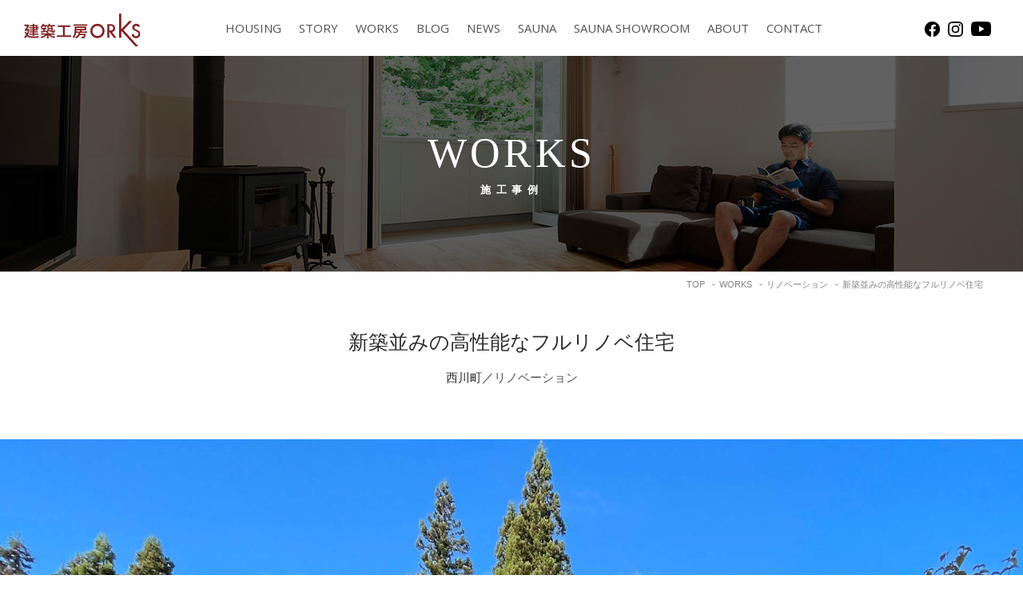

--- FILE ---
content_type: text/html; charset=UTF-8
request_url: https://www.orks.jp/works/1997
body_size: 14852
content:
<!DOCTYPE html>
<html lang="ja">
<head>
<!-- Google Tag Manager -->
<script>(function(w,d,s,l,i){w[l]=w[l]||[];w[l].push({'gtm.start':
new Date().getTime(),event:'gtm.js'});var f=d.getElementsByTagName(s)[0],
j=d.createElement(s),dl=l!='dataLayer'?'&l='+l:'';j.async=true;j.src=
'https://www.googletagmanager.com/gtm.js?id='+i+dl;f.parentNode.insertBefore(j,f);
})(window,document,'script','dataLayer','GTM-NZZCXHX');</script>
<!-- End Google Tag Manager -->
    <meta charset="UTF-8">
    <meta http-equiv="x-ua-compatible" content="ie=edge">
    <meta name="format-detection" content="address=no,email=no">

		<meta name="viewport" content="width=device-width, initial-scale=1.0, user-scalable=yes, minimum-scale=1.0">
	
	<title>新築並みの高性能なフルリノベ住宅｜施工事例｜建築工房ORKS｜山形の高性能なデザイン住宅｜注文住宅の新築・リノベーション｜ホームサウナのご提案</title>

		<!-- All in One SEO 4.9.3 - aioseo.com -->
	<meta name="description" content="築59年が経過した家に、3世代7人で住まわれていたKさんご一家。「愛着のある土地・家でずっと暮らしたい」と、リ" />
	<meta name="robots" content="max-image-preview:large" />
	<link rel="canonical" href="https://www.orks.jp/works/1997" />
	<meta name="generator" content="All in One SEO (AIOSEO) 4.9.3" />
		<meta property="og:locale" content="ja_JP" />
		<meta property="og:site_name" content="建築工房ORKS株式会社" />
		<meta property="og:type" content="article" />
		<meta property="og:title" content="新築並みの高性能なフルリノベ住宅｜施工事例｜建築工房ORKS｜山形の高性能なデザイン住宅｜注文住宅の新築・リノベーション｜ホームサウナのご提案" />
		<meta property="og:description" content="築59年が経過した家に、3世代7人で住まわれていたKさんご一家。「愛着のある土地・家でずっと暮らしたい」と、リ" />
		<meta property="og:url" content="https://www.orks.jp/works/1997" />
		<meta property="og:image" content="https://www.orks.jp/wp-content/uploads/2023/04/IMG_2863_main01.jpg" />
		<meta property="og:image:secure_url" content="https://www.orks.jp/wp-content/uploads/2023/04/IMG_2863_main01.jpg" />
		<meta property="og:image:width" content="1920" />
		<meta property="og:image:height" content="1275" />
		<meta property="article:published_time" content="2023-04-11T06:45:25+00:00" />
		<meta property="article:modified_time" content="2023-04-20T05:55:36+00:00" />
		<meta name="twitter:card" content="summary_large_image" />
		<meta name="twitter:title" content="新築並みの高性能なフルリノベ住宅｜施工事例｜建築工房ORKS｜山形の高性能なデザイン住宅｜注文住宅の新築・リノベーション｜ホームサウナのご提案" />
		<meta name="twitter:description" content="築59年が経過した家に、3世代7人で住まわれていたKさんご一家。「愛着のある土地・家でずっと暮らしたい」と、リ" />
		<meta name="twitter:image" content="https://www.orks.jp/wp-content/uploads/2023/04/IMG_2863_main01.jpg" />
		<!-- All in One SEO -->

<script type='application/javascript'  id='pys-version-script'>console.log('PixelYourSite Free version 11.1.5.2');</script>
<link rel='dns-prefetch' href='//stats.wp.com' />
<link rel="alternate" title="oEmbed (JSON)" type="application/json+oembed" href="https://www.orks.jp/wp-json/oembed/1.0/embed?url=https%3A%2F%2Fwww.orks.jp%2Fworks%2F1997%2F" />
<link rel="alternate" title="oEmbed (XML)" type="text/xml+oembed" href="https://www.orks.jp/wp-json/oembed/1.0/embed?url=https%3A%2F%2Fwww.orks.jp%2Fworks%2F1997%2F&#038;format=xml" />
<style id='wp-img-auto-sizes-contain-inline-css' type='text/css'>
img:is([sizes=auto i],[sizes^="auto," i]){contain-intrinsic-size:3000px 1500px}
/*# sourceURL=wp-img-auto-sizes-contain-inline-css */
</style>
<style id='wp-emoji-styles-inline-css' type='text/css'>

	img.wp-smiley, img.emoji {
		display: inline !important;
		border: none !important;
		box-shadow: none !important;
		height: 1em !important;
		width: 1em !important;
		margin: 0 0.07em !important;
		vertical-align: -0.1em !important;
		background: none !important;
		padding: 0 !important;
	}
/*# sourceURL=wp-emoji-styles-inline-css */
</style>
<style id='wp-block-library-inline-css' type='text/css'>
:root{--wp-block-synced-color:#7a00df;--wp-block-synced-color--rgb:122,0,223;--wp-bound-block-color:var(--wp-block-synced-color);--wp-editor-canvas-background:#ddd;--wp-admin-theme-color:#007cba;--wp-admin-theme-color--rgb:0,124,186;--wp-admin-theme-color-darker-10:#006ba1;--wp-admin-theme-color-darker-10--rgb:0,107,160.5;--wp-admin-theme-color-darker-20:#005a87;--wp-admin-theme-color-darker-20--rgb:0,90,135;--wp-admin-border-width-focus:2px}@media (min-resolution:192dpi){:root{--wp-admin-border-width-focus:1.5px}}.wp-element-button{cursor:pointer}:root .has-very-light-gray-background-color{background-color:#eee}:root .has-very-dark-gray-background-color{background-color:#313131}:root .has-very-light-gray-color{color:#eee}:root .has-very-dark-gray-color{color:#313131}:root .has-vivid-green-cyan-to-vivid-cyan-blue-gradient-background{background:linear-gradient(135deg,#00d084,#0693e3)}:root .has-purple-crush-gradient-background{background:linear-gradient(135deg,#34e2e4,#4721fb 50%,#ab1dfe)}:root .has-hazy-dawn-gradient-background{background:linear-gradient(135deg,#faaca8,#dad0ec)}:root .has-subdued-olive-gradient-background{background:linear-gradient(135deg,#fafae1,#67a671)}:root .has-atomic-cream-gradient-background{background:linear-gradient(135deg,#fdd79a,#004a59)}:root .has-nightshade-gradient-background{background:linear-gradient(135deg,#330968,#31cdcf)}:root .has-midnight-gradient-background{background:linear-gradient(135deg,#020381,#2874fc)}:root{--wp--preset--font-size--normal:16px;--wp--preset--font-size--huge:42px}.has-regular-font-size{font-size:1em}.has-larger-font-size{font-size:2.625em}.has-normal-font-size{font-size:var(--wp--preset--font-size--normal)}.has-huge-font-size{font-size:var(--wp--preset--font-size--huge)}.has-text-align-center{text-align:center}.has-text-align-left{text-align:left}.has-text-align-right{text-align:right}.has-fit-text{white-space:nowrap!important}#end-resizable-editor-section{display:none}.aligncenter{clear:both}.items-justified-left{justify-content:flex-start}.items-justified-center{justify-content:center}.items-justified-right{justify-content:flex-end}.items-justified-space-between{justify-content:space-between}.screen-reader-text{border:0;clip-path:inset(50%);height:1px;margin:-1px;overflow:hidden;padding:0;position:absolute;width:1px;word-wrap:normal!important}.screen-reader-text:focus{background-color:#ddd;clip-path:none;color:#444;display:block;font-size:1em;height:auto;left:5px;line-height:normal;padding:15px 23px 14px;text-decoration:none;top:5px;width:auto;z-index:100000}html :where(.has-border-color){border-style:solid}html :where([style*=border-top-color]){border-top-style:solid}html :where([style*=border-right-color]){border-right-style:solid}html :where([style*=border-bottom-color]){border-bottom-style:solid}html :where([style*=border-left-color]){border-left-style:solid}html :where([style*=border-width]){border-style:solid}html :where([style*=border-top-width]){border-top-style:solid}html :where([style*=border-right-width]){border-right-style:solid}html :where([style*=border-bottom-width]){border-bottom-style:solid}html :where([style*=border-left-width]){border-left-style:solid}html :where(img[class*=wp-image-]){height:auto;max-width:100%}:where(figure){margin:0 0 1em}html :where(.is-position-sticky){--wp-admin--admin-bar--position-offset:var(--wp-admin--admin-bar--height,0px)}@media screen and (max-width:600px){html :where(.is-position-sticky){--wp-admin--admin-bar--position-offset:0px}}

/*# sourceURL=wp-block-library-inline-css */
</style><style id='wp-block-paragraph-inline-css' type='text/css'>
.is-small-text{font-size:.875em}.is-regular-text{font-size:1em}.is-large-text{font-size:2.25em}.is-larger-text{font-size:3em}.has-drop-cap:not(:focus):first-letter{float:left;font-size:8.4em;font-style:normal;font-weight:100;line-height:.68;margin:.05em .1em 0 0;text-transform:uppercase}body.rtl .has-drop-cap:not(:focus):first-letter{float:none;margin-left:.1em}p.has-drop-cap.has-background{overflow:hidden}:root :where(p.has-background){padding:1.25em 2.375em}:where(p.has-text-color:not(.has-link-color)) a{color:inherit}p.has-text-align-left[style*="writing-mode:vertical-lr"],p.has-text-align-right[style*="writing-mode:vertical-rl"]{rotate:180deg}
/*# sourceURL=https://www.orks.jp/wp-includes/blocks/paragraph/style.min.css */
</style>
<style id='global-styles-inline-css' type='text/css'>
:root{--wp--preset--aspect-ratio--square: 1;--wp--preset--aspect-ratio--4-3: 4/3;--wp--preset--aspect-ratio--3-4: 3/4;--wp--preset--aspect-ratio--3-2: 3/2;--wp--preset--aspect-ratio--2-3: 2/3;--wp--preset--aspect-ratio--16-9: 16/9;--wp--preset--aspect-ratio--9-16: 9/16;--wp--preset--color--black: #000000;--wp--preset--color--cyan-bluish-gray: #abb8c3;--wp--preset--color--white: #ffffff;--wp--preset--color--pale-pink: #f78da7;--wp--preset--color--vivid-red: #cf2e2e;--wp--preset--color--luminous-vivid-orange: #ff6900;--wp--preset--color--luminous-vivid-amber: #fcb900;--wp--preset--color--light-green-cyan: #7bdcb5;--wp--preset--color--vivid-green-cyan: #00d084;--wp--preset--color--pale-cyan-blue: #8ed1fc;--wp--preset--color--vivid-cyan-blue: #0693e3;--wp--preset--color--vivid-purple: #9b51e0;--wp--preset--gradient--vivid-cyan-blue-to-vivid-purple: linear-gradient(135deg,rgb(6,147,227) 0%,rgb(155,81,224) 100%);--wp--preset--gradient--light-green-cyan-to-vivid-green-cyan: linear-gradient(135deg,rgb(122,220,180) 0%,rgb(0,208,130) 100%);--wp--preset--gradient--luminous-vivid-amber-to-luminous-vivid-orange: linear-gradient(135deg,rgb(252,185,0) 0%,rgb(255,105,0) 100%);--wp--preset--gradient--luminous-vivid-orange-to-vivid-red: linear-gradient(135deg,rgb(255,105,0) 0%,rgb(207,46,46) 100%);--wp--preset--gradient--very-light-gray-to-cyan-bluish-gray: linear-gradient(135deg,rgb(238,238,238) 0%,rgb(169,184,195) 100%);--wp--preset--gradient--cool-to-warm-spectrum: linear-gradient(135deg,rgb(74,234,220) 0%,rgb(151,120,209) 20%,rgb(207,42,186) 40%,rgb(238,44,130) 60%,rgb(251,105,98) 80%,rgb(254,248,76) 100%);--wp--preset--gradient--blush-light-purple: linear-gradient(135deg,rgb(255,206,236) 0%,rgb(152,150,240) 100%);--wp--preset--gradient--blush-bordeaux: linear-gradient(135deg,rgb(254,205,165) 0%,rgb(254,45,45) 50%,rgb(107,0,62) 100%);--wp--preset--gradient--luminous-dusk: linear-gradient(135deg,rgb(255,203,112) 0%,rgb(199,81,192) 50%,rgb(65,88,208) 100%);--wp--preset--gradient--pale-ocean: linear-gradient(135deg,rgb(255,245,203) 0%,rgb(182,227,212) 50%,rgb(51,167,181) 100%);--wp--preset--gradient--electric-grass: linear-gradient(135deg,rgb(202,248,128) 0%,rgb(113,206,126) 100%);--wp--preset--gradient--midnight: linear-gradient(135deg,rgb(2,3,129) 0%,rgb(40,116,252) 100%);--wp--preset--font-size--small: 13px;--wp--preset--font-size--medium: 20px;--wp--preset--font-size--large: 36px;--wp--preset--font-size--x-large: 42px;--wp--preset--spacing--20: 0.44rem;--wp--preset--spacing--30: 0.67rem;--wp--preset--spacing--40: 1rem;--wp--preset--spacing--50: 1.5rem;--wp--preset--spacing--60: 2.25rem;--wp--preset--spacing--70: 3.38rem;--wp--preset--spacing--80: 5.06rem;--wp--preset--shadow--natural: 6px 6px 9px rgba(0, 0, 0, 0.2);--wp--preset--shadow--deep: 12px 12px 50px rgba(0, 0, 0, 0.4);--wp--preset--shadow--sharp: 6px 6px 0px rgba(0, 0, 0, 0.2);--wp--preset--shadow--outlined: 6px 6px 0px -3px rgb(255, 255, 255), 6px 6px rgb(0, 0, 0);--wp--preset--shadow--crisp: 6px 6px 0px rgb(0, 0, 0);}:where(.is-layout-flex){gap: 0.5em;}:where(.is-layout-grid){gap: 0.5em;}body .is-layout-flex{display: flex;}.is-layout-flex{flex-wrap: wrap;align-items: center;}.is-layout-flex > :is(*, div){margin: 0;}body .is-layout-grid{display: grid;}.is-layout-grid > :is(*, div){margin: 0;}:where(.wp-block-columns.is-layout-flex){gap: 2em;}:where(.wp-block-columns.is-layout-grid){gap: 2em;}:where(.wp-block-post-template.is-layout-flex){gap: 1.25em;}:where(.wp-block-post-template.is-layout-grid){gap: 1.25em;}.has-black-color{color: var(--wp--preset--color--black) !important;}.has-cyan-bluish-gray-color{color: var(--wp--preset--color--cyan-bluish-gray) !important;}.has-white-color{color: var(--wp--preset--color--white) !important;}.has-pale-pink-color{color: var(--wp--preset--color--pale-pink) !important;}.has-vivid-red-color{color: var(--wp--preset--color--vivid-red) !important;}.has-luminous-vivid-orange-color{color: var(--wp--preset--color--luminous-vivid-orange) !important;}.has-luminous-vivid-amber-color{color: var(--wp--preset--color--luminous-vivid-amber) !important;}.has-light-green-cyan-color{color: var(--wp--preset--color--light-green-cyan) !important;}.has-vivid-green-cyan-color{color: var(--wp--preset--color--vivid-green-cyan) !important;}.has-pale-cyan-blue-color{color: var(--wp--preset--color--pale-cyan-blue) !important;}.has-vivid-cyan-blue-color{color: var(--wp--preset--color--vivid-cyan-blue) !important;}.has-vivid-purple-color{color: var(--wp--preset--color--vivid-purple) !important;}.has-black-background-color{background-color: var(--wp--preset--color--black) !important;}.has-cyan-bluish-gray-background-color{background-color: var(--wp--preset--color--cyan-bluish-gray) !important;}.has-white-background-color{background-color: var(--wp--preset--color--white) !important;}.has-pale-pink-background-color{background-color: var(--wp--preset--color--pale-pink) !important;}.has-vivid-red-background-color{background-color: var(--wp--preset--color--vivid-red) !important;}.has-luminous-vivid-orange-background-color{background-color: var(--wp--preset--color--luminous-vivid-orange) !important;}.has-luminous-vivid-amber-background-color{background-color: var(--wp--preset--color--luminous-vivid-amber) !important;}.has-light-green-cyan-background-color{background-color: var(--wp--preset--color--light-green-cyan) !important;}.has-vivid-green-cyan-background-color{background-color: var(--wp--preset--color--vivid-green-cyan) !important;}.has-pale-cyan-blue-background-color{background-color: var(--wp--preset--color--pale-cyan-blue) !important;}.has-vivid-cyan-blue-background-color{background-color: var(--wp--preset--color--vivid-cyan-blue) !important;}.has-vivid-purple-background-color{background-color: var(--wp--preset--color--vivid-purple) !important;}.has-black-border-color{border-color: var(--wp--preset--color--black) !important;}.has-cyan-bluish-gray-border-color{border-color: var(--wp--preset--color--cyan-bluish-gray) !important;}.has-white-border-color{border-color: var(--wp--preset--color--white) !important;}.has-pale-pink-border-color{border-color: var(--wp--preset--color--pale-pink) !important;}.has-vivid-red-border-color{border-color: var(--wp--preset--color--vivid-red) !important;}.has-luminous-vivid-orange-border-color{border-color: var(--wp--preset--color--luminous-vivid-orange) !important;}.has-luminous-vivid-amber-border-color{border-color: var(--wp--preset--color--luminous-vivid-amber) !important;}.has-light-green-cyan-border-color{border-color: var(--wp--preset--color--light-green-cyan) !important;}.has-vivid-green-cyan-border-color{border-color: var(--wp--preset--color--vivid-green-cyan) !important;}.has-pale-cyan-blue-border-color{border-color: var(--wp--preset--color--pale-cyan-blue) !important;}.has-vivid-cyan-blue-border-color{border-color: var(--wp--preset--color--vivid-cyan-blue) !important;}.has-vivid-purple-border-color{border-color: var(--wp--preset--color--vivid-purple) !important;}.has-vivid-cyan-blue-to-vivid-purple-gradient-background{background: var(--wp--preset--gradient--vivid-cyan-blue-to-vivid-purple) !important;}.has-light-green-cyan-to-vivid-green-cyan-gradient-background{background: var(--wp--preset--gradient--light-green-cyan-to-vivid-green-cyan) !important;}.has-luminous-vivid-amber-to-luminous-vivid-orange-gradient-background{background: var(--wp--preset--gradient--luminous-vivid-amber-to-luminous-vivid-orange) !important;}.has-luminous-vivid-orange-to-vivid-red-gradient-background{background: var(--wp--preset--gradient--luminous-vivid-orange-to-vivid-red) !important;}.has-very-light-gray-to-cyan-bluish-gray-gradient-background{background: var(--wp--preset--gradient--very-light-gray-to-cyan-bluish-gray) !important;}.has-cool-to-warm-spectrum-gradient-background{background: var(--wp--preset--gradient--cool-to-warm-spectrum) !important;}.has-blush-light-purple-gradient-background{background: var(--wp--preset--gradient--blush-light-purple) !important;}.has-blush-bordeaux-gradient-background{background: var(--wp--preset--gradient--blush-bordeaux) !important;}.has-luminous-dusk-gradient-background{background: var(--wp--preset--gradient--luminous-dusk) !important;}.has-pale-ocean-gradient-background{background: var(--wp--preset--gradient--pale-ocean) !important;}.has-electric-grass-gradient-background{background: var(--wp--preset--gradient--electric-grass) !important;}.has-midnight-gradient-background{background: var(--wp--preset--gradient--midnight) !important;}.has-small-font-size{font-size: var(--wp--preset--font-size--small) !important;}.has-medium-font-size{font-size: var(--wp--preset--font-size--medium) !important;}.has-large-font-size{font-size: var(--wp--preset--font-size--large) !important;}.has-x-large-font-size{font-size: var(--wp--preset--font-size--x-large) !important;}
/*# sourceURL=global-styles-inline-css */
</style>

<style id='classic-theme-styles-inline-css' type='text/css'>
/*! This file is auto-generated */
.wp-block-button__link{color:#fff;background-color:#32373c;border-radius:9999px;box-shadow:none;text-decoration:none;padding:calc(.667em + 2px) calc(1.333em + 2px);font-size:1.125em}.wp-block-file__button{background:#32373c;color:#fff;text-decoration:none}
/*# sourceURL=/wp-includes/css/classic-themes.min.css */
</style>
<link rel='stylesheet' id='contact-form-7-css' href='https://www.orks.jp/wp-content/plugins/contact-form-7/includes/css/styles.css?ver=6.1.4' type='text/css' media='all' />
<link rel='stylesheet' id='cf7msm_styles-css' href='https://www.orks.jp/wp-content/plugins/contact-form-7-multi-step-module/resources/cf7msm.css?ver=4.5' type='text/css' media='all' />
<link rel='stylesheet' id='ppress-frontend-css' href='https://www.orks.jp/wp-content/plugins/wp-user-avatar/assets/css/frontend.min.css?ver=4.16.8' type='text/css' media='all' />
<link rel='stylesheet' id='ppress-flatpickr-css' href='https://www.orks.jp/wp-content/plugins/wp-user-avatar/assets/flatpickr/flatpickr.min.css?ver=4.16.8' type='text/css' media='all' />
<link rel='stylesheet' id='ppress-select2-css' href='https://www.orks.jp/wp-content/plugins/wp-user-avatar/assets/select2/select2.min.css?ver=6.9' type='text/css' media='all' />
<script type="text/javascript" id="jquery-core-js-extra">
/* <![CDATA[ */
var pysFacebookRest = {"restApiUrl":"https://www.orks.jp/wp-json/pys-facebook/v1/event","debug":""};
//# sourceURL=jquery-core-js-extra
/* ]]> */
</script>
<script type="text/javascript" src="https://www.orks.jp/wp-includes/js/jquery/jquery.min.js?ver=3.7.1" id="jquery-core-js"></script>
<script type="text/javascript" src="https://www.orks.jp/wp-includes/js/jquery/jquery-migrate.min.js?ver=3.4.1" id="jquery-migrate-js"></script>
<script type="text/javascript" src="https://www.orks.jp/wp-content/plugins/wp-user-avatar/assets/flatpickr/flatpickr.min.js?ver=4.16.8" id="ppress-flatpickr-js"></script>
<script type="text/javascript" src="https://www.orks.jp/wp-content/plugins/wp-user-avatar/assets/select2/select2.min.js?ver=4.16.8" id="ppress-select2-js"></script>
<script type="text/javascript" src="https://www.orks.jp/wp-content/plugins/pixelyoursite/dist/scripts/jquery.bind-first-0.2.3.min.js?ver=0.2.3" id="jquery-bind-first-js"></script>
<script type="text/javascript" src="https://www.orks.jp/wp-content/plugins/pixelyoursite/dist/scripts/js.cookie-2.1.3.min.js?ver=2.1.3" id="js-cookie-pys-js"></script>
<script type="text/javascript" src="https://www.orks.jp/wp-content/plugins/pixelyoursite/dist/scripts/tld.min.js?ver=2.3.1" id="js-tld-js"></script>
<script type="text/javascript" id="pys-js-extra">
/* <![CDATA[ */
var pysOptions = {"staticEvents":{"facebook":{"init_event":[{"delay":0,"type":"static","ajaxFire":false,"name":"PageView","pixelIds":["756633185231179"],"eventID":"3e79ef58-835d-4e6b-aaf2-77b55af98ca4","params":{"page_title":"\u65b0\u7bc9\u4e26\u307f\u306e\u9ad8\u6027\u80fd\u306a\u30d5\u30eb\u30ea\u30ce\u30d9\u4f4f\u5b85","post_type":"works","post_id":1997,"plugin":"PixelYourSite","user_role":"guest","event_url":"www.orks.jp/works/1997"},"e_id":"init_event","ids":[],"hasTimeWindow":false,"timeWindow":0,"woo_order":"","edd_order":""}]}},"dynamicEvents":[],"triggerEvents":[],"triggerEventTypes":[],"facebook":{"pixelIds":["756633185231179"],"advancedMatching":[],"advancedMatchingEnabled":true,"removeMetadata":false,"wooVariableAsSimple":false,"serverApiEnabled":true,"wooCRSendFromServer":false,"send_external_id":null,"enabled_medical":false,"do_not_track_medical_param":["event_url","post_title","page_title","landing_page","content_name","categories","category_name","tags"],"meta_ldu":false},"debug":"","siteUrl":"https://www.orks.jp","ajaxUrl":"https://www.orks.jp/wp-admin/admin-ajax.php","ajax_event":"80421e1c5b","enable_remove_download_url_param":"1","cookie_duration":"7","last_visit_duration":"60","enable_success_send_form":"","ajaxForServerEvent":"1","ajaxForServerStaticEvent":"1","useSendBeacon":"1","send_external_id":"1","external_id_expire":"180","track_cookie_for_subdomains":"1","google_consent_mode":"1","gdpr":{"ajax_enabled":false,"all_disabled_by_api":false,"facebook_disabled_by_api":false,"analytics_disabled_by_api":false,"google_ads_disabled_by_api":false,"pinterest_disabled_by_api":false,"bing_disabled_by_api":false,"reddit_disabled_by_api":false,"externalID_disabled_by_api":false,"facebook_prior_consent_enabled":true,"analytics_prior_consent_enabled":true,"google_ads_prior_consent_enabled":null,"pinterest_prior_consent_enabled":true,"bing_prior_consent_enabled":true,"cookiebot_integration_enabled":false,"cookiebot_facebook_consent_category":"marketing","cookiebot_analytics_consent_category":"statistics","cookiebot_tiktok_consent_category":"marketing","cookiebot_google_ads_consent_category":"marketing","cookiebot_pinterest_consent_category":"marketing","cookiebot_bing_consent_category":"marketing","consent_magic_integration_enabled":false,"real_cookie_banner_integration_enabled":false,"cookie_notice_integration_enabled":false,"cookie_law_info_integration_enabled":false,"analytics_storage":{"enabled":true,"value":"granted","filter":false},"ad_storage":{"enabled":true,"value":"granted","filter":false},"ad_user_data":{"enabled":true,"value":"granted","filter":false},"ad_personalization":{"enabled":true,"value":"granted","filter":false}},"cookie":{"disabled_all_cookie":false,"disabled_start_session_cookie":false,"disabled_advanced_form_data_cookie":false,"disabled_landing_page_cookie":false,"disabled_first_visit_cookie":false,"disabled_trafficsource_cookie":false,"disabled_utmTerms_cookie":false,"disabled_utmId_cookie":false},"tracking_analytics":{"TrafficSource":"direct","TrafficLanding":"undefined","TrafficUtms":[],"TrafficUtmsId":[]},"GATags":{"ga_datalayer_type":"default","ga_datalayer_name":"dataLayerPYS"},"woo":{"enabled":false},"edd":{"enabled":false},"cache_bypass":"1768934072"};
//# sourceURL=pys-js-extra
/* ]]> */
</script>
<script type="text/javascript" src="https://www.orks.jp/wp-content/plugins/pixelyoursite/dist/scripts/public.js?ver=11.1.5.2" id="pys-js"></script>
<link rel="https://api.w.org/" href="https://www.orks.jp/wp-json/" /><link rel="alternate" title="JSON" type="application/json" href="https://www.orks.jp/wp-json/wp/v2/works/1997" /><link rel='shortlink' href='https://www.orks.jp/?p=1997' />
	<style>img#wpstats{display:none}</style>
		    <link rel="stylesheet" href="https://www.orks.jp/wp-content/themes/orks/css/style.css?20260120-1834">
    </head>
<body ontouchstart="" class="wp-singular works-template-default single single-works postid-1997 wp-theme-orks">
<!-- Google Tag Manager (noscript) -->
<noscript><iframe src="https://www.googletagmanager.com/ns.html?id=GTM-NZZCXHX"
height="0" width="0" style="display:none;visibility:hidden"></iframe></noscript>
<!-- End Google Tag Manager (noscript) -->
	
    <div id="wrap">
		<div class="header__toggle">
			<div class="header__toggle__trigger">
				<span></span>
				<span></span>
				<span></span>
			</div>
		</div>
	
        <header id="header">
	        <h1 class="site-title"><a href="https://www.orks.jp/"><img src="https://www.orks.jp/wp-content/themes/orks/img/header-title.svg" alt="建築工房ORKS"></a></h1>
			<ul class="sns">
				<li><a href="https://www.facebook.com/%E5%BB%BA%E7%AF%89%E5%B7%A5%E6%88%BF-ORKS-%E6%A0%AA%E5%BC%8F%E4%BC%9A%E7%A4%BE-496584133854412/" target="_blank"><img src="https://www.orks.jp/wp-content/themes/orks/img/icon-fb.svg" alt="Facebook" ></a></li>
				<li><a href="https://www.instagram.com/kentikukoubou.orks/" target="_blank"><img src="https://www.orks.jp/wp-content/themes/orks/img/icon-insta.svg" alt="Instagram"></a></li>
				<li><a href="https://www.youtube.com/channel/UChKHSsYyLqRwyUX0YJa36dw" target="_blank"><img src="https://www.orks.jp/wp-content/themes/orks/img/icon-youtube.svg" alt="YouTube"></a></li>
			</ul>
			<div class="nav-main">
				<div class="nav-main__header">
					<h1 class="site-title--sp show-sp"><a href="https://www.orks.jp/"><img src="https://www.orks.jp/wp-content/themes/orks/img/header-title-w.svg" alt="建築工房ORKS"></a></h1>
					<ul class="sns show-sp">
						<li><a href="https://www.facebook.com/%E5%BB%BA%E7%AF%89%E5%B7%A5%E6%88%BF-ORKS-%E6%A0%AA%E5%BC%8F%E4%BC%9A%E7%A4%BE-496584133854412/" target="_blank"><img src="https://www.orks.jp/wp-content/themes/orks/img/icon-fb-w.svg" alt="Facefook" width="19" height="19"></a></li>
						<li><a href="https://www.instagram.com/kentikukoubou.orks/" target="_blank"><img src="https://www.orks.jp/wp-content/themes/orks/img/icon-insta-w.svg" alt="Instagram" width="19" height="19"></a></li>
					</ul>
				</div>
				
		        <nav>
			        <ul class="gnav" role="navigation">
				        <li>
				        	<a href="https://www.orks.jp/housing/">HOUSING</a>
				        	<ul class="gnav__subnav">
					        	<li><a href="https://www.orks.jp/housing/concept/">コンセプト</a></li>
					        	<li><a href="https://www.orks.jp/housing/design/">性能・機能・デザイン</a></li>
					        	<li><a href="https://www.orks.jp/housing/flow/">家づくりの流れ</a></li>
				        	</ul>
				        </li>
				        <li><a href="https://www.orks.jp/story/">STORY</a></li>
				        <li><a href="https://www.orks.jp/works/">WORKS</a></li>
				        <li><a href="https://www.orks.jp/blog/">BLOG</a></li>
				        <li><a href="https://www.orks.jp/news/">NEWS</a></li>
				        <li>
				        	<a href="https://www.orks.jp/sauna/">SAUNA</a>
				        	<ul class="gnav__subnav">
					        	<li><a href="https://www.orks.jp/sauna/sauna-life/">サウナのある暮らし</a></li>
					        	<li><a href="https://www.orks.jp/sauna/type/">サウナの種類・特徴</a></li>
					        	<li><a href="https://www.orks.jp/sauna/voice/">ユーザーの声</a></li>
				        	</ul>
				        </li>
				        <li><a href="https://www.orks.jp/showroom/">SAUNA SHOWROOM</a></li>
				        <li>
				        	<a href="https://www.orks.jp/about/">ABOUT</a>
				        	<ul class="gnav__subnav">
					        	<li><a href="https://www.orks.jp/about/message/">メッセージ</a></li>
					        	<li><a href="https://www.orks.jp/about/cmpany/">会社概要・アクセス</a></li>
				        	</ul>
				        </li>
				        <li class="show-pc"><a href="https://www.orks.jp/contact/">CONTACT</a></li>
			        </ul>
		        </nav>
		        
		        <ul class="gnav__spnav show-sp">
			        <li class="sauna"><a href="https://www.orks.jp/showroom/">サウナ体験</a></li>
			        <li class="event"><a href="https://www.orks.jp/category/event/">イベント情報</a></li>
			        <li class="contact"><a href="https://www.orks.jp/contact/">資料請求</a></li>
			        <li class="contact"><a href="https://www.orks.jp/contact/">お問い合わせ</a></li>
		        </ul>
		    </div>
        </header>
        
<div class="page-header page-header__works">
    <div class="inner">
        <h2 class="page-header__title">WORKS<span class="subtitle">施工事例</span></h2>
    </div>
</div>

<div class="topicpath">
    <ol itemscope itemtype="http://schema.org/BreadcrumbList">
        <li>
	<span itemprop="itemListElement" itemscope itemtype="http://schema.org/ListItem">
		<a itemprop="item" href="https://www.orks.jp">
		<span itemprop="name">TOP</span></a>
		<meta itemprop="position" content="1" />
	</span>
</li><li>
    <span itemprop="itemListElement" itemscope itemtype="http://schema.org/ListItem">
    	<a itemprop="item" href="https://www.orks.jp/works/">
    	<span itemprop="name">WORKS</span></a>
    	<meta itemprop="position" content="2" />
    </span>
</li><li>
    <span itemprop="itemListElement" itemscope itemtype="http://schema.org/ListItem">
    	<a itemprop="item" href="https://www.orks.jp/works_cat/renovation/">
    	<span itemprop="name">リノベーション</span></a>
    	<meta itemprop="position" content="3" />
    </span>
</li><li>
    <span itemprop="itemListElement" itemscope itemtype="http://schema.org/ListItem">
    	<a itemprop="item" href="https://www.orks.jp/works/1997/">
    	<span itemprop="name">新築並みの高性能なフルリノベ住宅</span></a>
    	<meta itemprop="position" content="4" />
    </span>
</li>    </ol>
</div>
<main role="main" class="posts">
		    <div class="works-header">
	        <div class="inner">
	        	<h3 class="works-header__title">新築並みの高性能なフルリノベ住宅</h3>
				<div class="works-header__info">
					西川町／<a href="https://www.orks.jp/works_cat/renovation/" rel="tag">リノベーション</a>				</div>
			</div>
	    </div>
    
	    	    <div class="works-mv"><img width="940" height="624" src="https://www.orks.jp/wp-content/uploads/2023/04/IMG_2863_main01-1280x850.jpg" class="attachment-large size-large" alt="" decoding="async" fetchpriority="high" srcset="https://www.orks.jp/wp-content/uploads/2023/04/IMG_2863_main01-1280x850.jpg 1280w, https://www.orks.jp/wp-content/uploads/2023/04/IMG_2863_main01-300x199.jpg 300w, https://www.orks.jp/wp-content/uploads/2023/04/IMG_2863_main01-768x510.jpg 768w, https://www.orks.jp/wp-content/uploads/2023/04/IMG_2863_main01-1536x1020.jpg 1536w, https://www.orks.jp/wp-content/uploads/2023/04/IMG_2863_main01-116x77.jpg 116w, https://www.orks.jp/wp-content/uploads/2023/04/IMG_2863_main01.jpg 1920w" sizes="(max-width: 940px) 100vw, 940px" /></div>
	        
	    <div class="works-body">
		    <div class="inner-s fadein">
		    
<p>築59年が経過した家に、3世代7人で住まわれていたKさんご一家。「愛着のある土地・家でずっと暮らしたい」と、リノベーションを選択されました。家の形は変えず、使える柱や梁は残していますが、基礎から屋根まで解体してのフルリノベーションとなりました。</p>



<p>シングルガラスの窓にこたつによる暖房だった既存の家は、冬の寒さが深刻でした。そこで断熱材を施工し直し、全窓にペアガラス樹脂サッシを、暖房にはやわらかな暖かさが魅力のパネルヒーターを採用。均一な温湿度を維持できる熱交換換気システムも加わり、新築並みの住宅性能を持つ家へと変貌を遂げました。</p>



<p>ご家族が集まるのは1階の大空間LDK。小上がりの和室を備え、キッチンも大人数で立てるように広めに確保しました。また、ご両親の部屋からLDKには2方向からアクセスできるようにし、トイレも近くに配置。段差も解消してより安全、快適になりました。一方、若夫婦とお子さんたちのスペースである2階には、個々の時間を楽しめるセカンドリビングを導入しています。</p>



<p>LDKと廊下を仕切るアール壁、景色を楽しめる大小の窓、石調の外壁と塗り壁で仕上げた上質な風除室など、意匠性にもこだわったKさん宅。四季を通して快適な室内で、距離感を大切にしながら日々の暮らしを楽しんでおられます。</p>
	    
			</div>
	    </div>
		
		 
		<div class="works-slide">
						<div class="works-slide__item">
			<img src="https://www.orks.jp/wp-content/uploads/2023/04/IMG_2870.jpg">			</div>
						<div class="works-slide__item">
			<img src="https://www.orks.jp/wp-content/uploads/2023/04/IMG_2871.jpg">			</div>
						<div class="works-slide__item">
			<img src="https://www.orks.jp/wp-content/uploads/2023/04/IMG_2875.jpg">			</div>
						<div class="works-slide__item">
			<img src="https://www.orks.jp/wp-content/uploads/2023/04/IMG_2890.jpg">			</div>
						<div class="works-slide__item">
			<img src="https://www.orks.jp/wp-content/uploads/2023/04/IMG_2892.jpg">			</div>
						<div class="works-slide__item">
			<img src="https://www.orks.jp/wp-content/uploads/2023/04/IMG_2896.jpg">			</div>
						<div class="works-slide__item">
			<img src="https://www.orks.jp/wp-content/uploads/2023/04/IMG_2899.jpg">			</div>
						<div class="works-slide__item">
			<img src="https://www.orks.jp/wp-content/uploads/2023/04/IMG_2900.jpg">			</div>
						<div class="works-slide__item">
			<img src="https://www.orks.jp/wp-content/uploads/2023/04/IMG_2922.jpg">			</div>
						<div class="works-slide__item">
			<img src="https://www.orks.jp/wp-content/uploads/2023/04/IMG_2906.jpg">			</div>
						<div class="works-slide__item">
			<img src="https://www.orks.jp/wp-content/uploads/2023/04/IMG_2917.jpg">			</div>
						<div class="works-slide__item">
			<img src="https://www.orks.jp/wp-content/uploads/2023/04/IMG_2924.jpg">			</div>
						<div class="works-slide__item">
			<img src="https://www.orks.jp/wp-content/uploads/2023/04/IMG_2929.jpg">			</div>
						<div class="works-slide__item">
			<img src="https://www.orks.jp/wp-content/uploads/2023/04/IMG_2949.jpg">			</div>
					</div>
			
				<div class="works-data">
			<div class="inner-s fadein">
				<dl>
					<dt class="works-data__title">DATA</dt>
					<dd class="works-data__text">
						構造規模：木造・2階建て<br />
工法：在来工法<br />
1階：124.24㎡（約37.58坪）<br />
2階：96.18㎡（約29.09坪）<br />
延床面積：220.42㎡（約66.67坪）<br />
<br />
■住宅性能<br />
＜断熱性能＞　UA値：0.41W/㎡K<br />
＜気密性能＞　C値：1.2㎠/					</dd>
				</dl>
			</div>
		</div>
				
		
	<div class="section-container section-container__tp3">
		<div class="inner">
	        <div class="postnav" role="navigation">
		        		        <div class="postnav__item postnav__prev">
			        			        <a href="https://www.orks.jp/works/1995/"><span class="text">PREV</span></a>
			        			    </div>
		        <div class="postnav__item postnav__list"><a href="https://www.orks.jp/works/"><span class="text">一覧に戻る</span></a></div>
		        <div class="postnav__item postnav__next">
			        			        <a href="https://www.orks.jp/works/2014/"><span class="text">NEXT</span></a>
			        			    </div>
	        </div>	
        </div>
	</div>	
</main>

<div id="fixedimg"></div>
    
<footer id="footer">
    <ul class="footer-bnr">
        <li>
        	<a href="https://www.orks.jp/contact/" class="contact zoomimg">
		        <div class="footer-bnr__title">お問い合わせ・資料請求</div>
		        <div class="footer-bnr__img contact zoomitem"></div>
	        </a>
	    </li>
        <li>
        	<a href="https://www.orks.jp/showroom/" class="contact zoomimg">
		        <div class="footer-bnr__title">サウナ体験・ショールーム見学の<br>お申し込み</div>
		        <div class="footer-bnr__img apply zoomitem"></div>
	        </a>
	    </li>
        <li>
        	<a href="https://www.orks.jp/category/event/" class="contact zoomimg">
		        <div class="footer-bnr__title">イベント情報</div>
		        <div class="footer-bnr__img event zoomitem"></div>
	        </a>
	    </li>
    </ul>
    
    <div class="footer-contact">
        <div class="footer-contact__text">
	        お電話でのお申し込み・お問い合わせ<br>
	        <span class="subline">営業時間／9：00〜19：00、日曜定休日</span>
        </div>
        <div class="footer-contact__tel">
	        023-673-0221
        </div>
    </div>
    
    <div class="footer-main">
        <div class="footer-inner">
	        <div class="footer-main__address">
		        <dl>
			        <dt><img src="https://www.orks.jp/wp-content/themes/orks/img/footer-title.svg" alt="建築工房ORKS"></dt>
			        <dd>
			        	建築工房ORKS（オークス） 株式会社<br>
						〒990-2332 <br class="show-pc">
						山形県山形市飯田3丁目1-17<br>
						TEL:023-673-0221　<br class="show-pc">
						FAX:023-673-0224
			        </dd>
		        </dl>
		        <a href="https://tylotohoku.com/" target="_blank"><img src="https://www.orks.jp/wp-content/themes/orks/img/footer-st-logo.svg" alt="AnywhereSAUNA" ></a>
	        </div>
	        
	        <div class="footer-main__nav show-sp">
		        <div class="footer-main__item">
			        <ul class="footernav">
				        <li>
				        	<a href="https://www.orks.jp/housing/">HOUSING</a>
				        	<ul class="footernav__subnav">
					        	<li><a href="https://www.orks.jp/housing/concept/">コンセプト</a></li>
					        	<li><a href="https://www.orks.jp/housing/design/">性能・機能・デザイン</a></li>
					        	<li><a href="https://www.orks.jp/housing/flow/">家づくりの流れ</a></li>
				        	</ul>
				        </li>
				        <li><a href="https://www.orks.jp/story/">STORY</a></li>
				        <li><a href="https://www.orks.jp/news/">NEWS</a></li>
				        <li><a href="https://www.orks.jp/blog/">BLOG</a></li>
				        <li>
				        	<a href="https://www.orks.jp/works/">WORKS</a>
				        	<ul class="footernav__subnav">
					        	<li><a href="https://www.orks.jp/works_cat/new-build/">新築</a></li>
					        	<li><a href="https://www.orks.jp/works_cat/renovation/">リノベーション</a></li>
				        	</ul>
				        </li>
				        <li><a href="https://www.orks.jp/showroom/">SAUNA SHOWROOM</a></li>
			        </ul>
		        </div>
		        <div class="footer-main__item">
			        <ul class="footernav">
				        <li>
				        	<a href="https://www.orks.jp/sauna/">SAUNA</a>
				        	<ul class="footernav__subnav">
					        	<li><a href="https://www.orks.jp/sauna/sauna-life/">サウナのある暮らし</a></li>
					        	<li><a href="https://www.orks.jp/sauna/type/">サウナの種類・特徴</a></li>
					        	<li><a href="https://www.orks.jp/sauna/voice/">ユーザーの声</a></li>
				        	</ul>
				        </li>
				        <li>
				        	<a href="https://www.orks.jp/about/">ABOUT</a>
				        	<ul class="footernav__subnav">
					        	<li><a href="https://www.orks.jp/about/message/">メッセージ</a></li>
					        	<li><a href="https://www.orks.jp/about/company/">会社概要</a></li>
				        	</ul>
				        </li>
				        <li><a href="https://www.orks.jp/contact/">CONTACT</a></li>
			        </ul>
			        <ul class="footernav__sns">
				        <li><a href="https://www.facebook.com/%E5%BB%BA%E7%AF%89%E5%B7%A5%E6%88%BF-ORKS-%E6%A0%AA%E5%BC%8F%E4%BC%9A%E7%A4%BE-496584133854412/" target="_blank"><img src="https://www.orks.jp/wp-content/themes/orks/img/icon-fb-w.svg" alt="Facebook" ></a></li>
				        <li><a href="https://www.instagram.com/kentikukoubou.orks/" target="_blank"><img src="https://www.orks.jp/wp-content/themes/orks/img/icon-insta-w.svg" alt="Instagram" ></a></li>
			        </ul>
		        </div>
	        </div>
	        
	        <div class="footer-main__nav show-pc">
		        <div class="footer-main__item">
			        <ul class="footernav">
				        <li>
				        	<a href="https://www.orks.jp/housing/">HOUSING</a>
				        	<ul class="footernav__subnav">
					        	<li><a href="https://www.orks.jp/housing/concept/">コンセプト</a></li>
					        	<li><a href="https://www.orks.jp/housing/design/">性能・機能・デザイン</a></li>
					        	<li><a href="https://www.orks.jp/housing/flow/">家づくりの流れ</a></li>
				        	</ul>
				        </li>
				        <li><a href="https://www.orks.jp/story/">STORY</a></li>
				        <li><a href="https://www.orks.jp/news/">NEWS</a></li>
				        <li><a href="https://www.orks.jp/blog/">BLOG</a></li>
			        </ul>
		        </div>
		        <div class="footer-main__item">
			        <ul class="footernav">
				        <li>
				        	<a href="https://www.orks.jp/works/">WORKS</a>
				        	<ul class="footernav__subnav">
					        	<li><a href="https://www.orks.jp/works_cat/new-build/">新築</a></li>
					        	<li><a href="https://www.orks.jp/works_cat/renovation/">リノベーション</a></li>
				        	</ul>
				        </li>
				        <li><a href="https://www.orks.jp/showroom/">SHOWROOM</a></li>
				        <li>
				        	<a href="https://www.orks.jp/sauna/">SAUNA</a>
				        	<ul class="footernav__subnav">
					        	<li><a href="https://www.orks.jp/sauna/sauna-life/">サウナのある暮らし</a></li>
					        	<li><a href="https://www.orks.jp/sauna/type/">サウナの種類・特徴</a></li>
					        	<li><a href="https://www.orks.jp/sauna/voice/">ユーザーの声</a></li>
				        	</ul>
				        </li>
			        </ul>
		        </div>
		        <div class="footer-main__item">
			        <ul class="footernav">
				        <li>
				        	<a href="https://www.orks.jp/about/">ABOUT</a>
				        	<ul class="footernav__subnav">
					        	<li><a href="https://www.orks.jp/about/message/">メッセージ</a></li>
					        	<li><a href="https://www.orks.jp/about/company/">会社概要</a></li>
				        	</ul>
				        </li>
				        <li><a href="https://www.orks.jp/contact/">CONTACT</a></li>
			        </ul>
			        <ul class="footernav__sns">
				        <li><a href="https://www.facebook.com/%E5%BB%BA%E7%AF%89%E5%B7%A5%E6%88%BF-ORKS-%E6%A0%AA%E5%BC%8F%E4%BC%9A%E7%A4%BE-496584133854412/" target="_blank"><img src="https://www.orks.jp/wp-content/themes/orks/img/icon-fb-w.svg" alt="Facebook" ></a></li>
				        <li><a href="https://www.instagram.com/kentikukoubou.orks/" target="_blank"><img src="https://www.orks.jp/wp-content/themes/orks/img/icon-insta-w.svg" alt="Instagram" ></a></li>
			        </ul>
		        </div>
	        </div>
        </div>
    </div>
    
    <div class="copyright">© 2020 KENCHIKU-KOUBOU ORKS, All rights reserved.</div>
</footer>
</div><!-- /#wrap -->

<script type="text/javascript" src="https://www.orks.jp/wp-content/themes/orks/js/script-min.js"></script>
<script>
jQuery(function( $ ) {
	$('.works-slide').on('init', function(event, slick) {
		$(this).append('<div class="slick-counter"><span class="current"></span> / <span class="total"></span></div>');
		$('.current').text(slick.currentSlide + 1);
		$('.total').text(slick.slideCount);
	})

	.slick({
	    autoplay:true,
	    adaptiveHeight: false,
	    autoplaySpeed:8000,
	    dots:false,
	    centerMode: true,
	    nfinite: true,
	    slidesToShow: 1,
	    variableWidth: true,
	    centerPadding: '10%',
		responsive: [{
		
		  breakpoint: 767,
		  settings: "unslick"
		
		}]
	})
	
	.on('beforeChange', function(event, slick, currentSlide, nextSlide) {
    	$('.current').text(nextSlide + 1);
	});
});
</script>
<script type="speculationrules">
{"prefetch":[{"source":"document","where":{"and":[{"href_matches":"/*"},{"not":{"href_matches":["/wp-*.php","/wp-admin/*","/wp-content/uploads/*","/wp-content/*","/wp-content/plugins/*","/wp-content/themes/orks/*","/*\\?(.+)"]}},{"not":{"selector_matches":"a[rel~=\"nofollow\"]"}},{"not":{"selector_matches":".no-prefetch, .no-prefetch a"}}]},"eagerness":"conservative"}]}
</script>
<noscript><img height="1" width="1" style="display: none;" src="https://www.facebook.com/tr?id=756633185231179&ev=PageView&noscript=1&cd%5Bpage_title%5D=%E6%96%B0%E7%AF%89%E4%B8%A6%E3%81%BF%E3%81%AE%E9%AB%98%E6%80%A7%E8%83%BD%E3%81%AA%E3%83%95%E3%83%AB%E3%83%AA%E3%83%8E%E3%83%99%E4%BD%8F%E5%AE%85&cd%5Bpost_type%5D=works&cd%5Bpost_id%5D=1997&cd%5Bplugin%5D=PixelYourSite&cd%5Buser_role%5D=guest&cd%5Bevent_url%5D=www.orks.jp%2Fworks%2F1997" alt=""></noscript>
<script type="text/javascript" src="https://www.orks.jp/wp-includes/js/dist/hooks.min.js?ver=dd5603f07f9220ed27f1" id="wp-hooks-js"></script>
<script type="text/javascript" src="https://www.orks.jp/wp-includes/js/dist/i18n.min.js?ver=c26c3dc7bed366793375" id="wp-i18n-js"></script>
<script type="text/javascript" id="wp-i18n-js-after">
/* <![CDATA[ */
wp.i18n.setLocaleData( { 'text direction\u0004ltr': [ 'ltr' ] } );
//# sourceURL=wp-i18n-js-after
/* ]]> */
</script>
<script type="text/javascript" src="https://www.orks.jp/wp-content/plugins/contact-form-7/includes/swv/js/index.js?ver=6.1.4" id="swv-js"></script>
<script type="text/javascript" id="contact-form-7-js-translations">
/* <![CDATA[ */
( function( domain, translations ) {
	var localeData = translations.locale_data[ domain ] || translations.locale_data.messages;
	localeData[""].domain = domain;
	wp.i18n.setLocaleData( localeData, domain );
} )( "contact-form-7", {"translation-revision-date":"2025-11-30 08:12:23+0000","generator":"GlotPress\/4.0.3","domain":"messages","locale_data":{"messages":{"":{"domain":"messages","plural-forms":"nplurals=1; plural=0;","lang":"ja_JP"},"This contact form is placed in the wrong place.":["\u3053\u306e\u30b3\u30f3\u30bf\u30af\u30c8\u30d5\u30a9\u30fc\u30e0\u306f\u9593\u9055\u3063\u305f\u4f4d\u7f6e\u306b\u7f6e\u304b\u308c\u3066\u3044\u307e\u3059\u3002"],"Error:":["\u30a8\u30e9\u30fc:"]}},"comment":{"reference":"includes\/js\/index.js"}} );
//# sourceURL=contact-form-7-js-translations
/* ]]> */
</script>
<script type="text/javascript" id="contact-form-7-js-before">
/* <![CDATA[ */
var wpcf7 = {
    "api": {
        "root": "https:\/\/www.orks.jp\/wp-json\/",
        "namespace": "contact-form-7\/v1"
    }
};
//# sourceURL=contact-form-7-js-before
/* ]]> */
</script>
<script type="text/javascript" src="https://www.orks.jp/wp-content/plugins/contact-form-7/includes/js/index.js?ver=6.1.4" id="contact-form-7-js"></script>
<script type="text/javascript" id="cf7msm-js-extra">
/* <![CDATA[ */
var cf7msm_posted_data = [];
//# sourceURL=cf7msm-js-extra
/* ]]> */
</script>
<script type="text/javascript" src="https://www.orks.jp/wp-content/plugins/contact-form-7-multi-step-module/resources/cf7msm.min.js?ver=4.5" id="cf7msm-js"></script>
<script type="text/javascript" id="ppress-frontend-script-js-extra">
/* <![CDATA[ */
var pp_ajax_form = {"ajaxurl":"https://www.orks.jp/wp-admin/admin-ajax.php","confirm_delete":"Are you sure?","deleting_text":"Deleting...","deleting_error":"An error occurred. Please try again.","nonce":"1ff29d928b","disable_ajax_form":"false","is_checkout":"0","is_checkout_tax_enabled":"0","is_checkout_autoscroll_enabled":"true"};
//# sourceURL=ppress-frontend-script-js-extra
/* ]]> */
</script>
<script type="text/javascript" src="https://www.orks.jp/wp-content/plugins/wp-user-avatar/assets/js/frontend.min.js?ver=4.16.8" id="ppress-frontend-script-js"></script>
<script type="text/javascript" src="https://www.google.com/recaptcha/api.js?render=6LfDsqMZAAAAADJ4LVjP6oJQfEWBnFxPBI8J4kZj&amp;ver=3.0" id="google-recaptcha-js"></script>
<script type="text/javascript" src="https://www.orks.jp/wp-includes/js/dist/vendor/wp-polyfill.min.js?ver=3.15.0" id="wp-polyfill-js"></script>
<script type="text/javascript" id="wpcf7-recaptcha-js-before">
/* <![CDATA[ */
var wpcf7_recaptcha = {
    "sitekey": "6LfDsqMZAAAAADJ4LVjP6oJQfEWBnFxPBI8J4kZj",
    "actions": {
        "homepage": "homepage",
        "contactform": "contactform"
    }
};
//# sourceURL=wpcf7-recaptcha-js-before
/* ]]> */
</script>
<script type="text/javascript" src="https://www.orks.jp/wp-content/plugins/contact-form-7/modules/recaptcha/index.js?ver=6.1.4" id="wpcf7-recaptcha-js"></script>
<script type="text/javascript" id="jetpack-stats-js-before">
/* <![CDATA[ */
_stq = window._stq || [];
_stq.push([ "view", {"v":"ext","blog":"178874693","post":"1997","tz":"9","srv":"www.orks.jp","j":"1:15.4"} ]);
_stq.push([ "clickTrackerInit", "178874693", "1997" ]);
//# sourceURL=jetpack-stats-js-before
/* ]]> */
</script>
<script type="text/javascript" src="https://stats.wp.com/e-202604.js" id="jetpack-stats-js" defer="defer" data-wp-strategy="defer"></script>
<script id="wp-emoji-settings" type="application/json">
{"baseUrl":"https://s.w.org/images/core/emoji/17.0.2/72x72/","ext":".png","svgUrl":"https://s.w.org/images/core/emoji/17.0.2/svg/","svgExt":".svg","source":{"concatemoji":"https://www.orks.jp/wp-includes/js/wp-emoji-release.min.js?ver=6.9"}}
</script>
<script type="module">
/* <![CDATA[ */
/*! This file is auto-generated */
const a=JSON.parse(document.getElementById("wp-emoji-settings").textContent),o=(window._wpemojiSettings=a,"wpEmojiSettingsSupports"),s=["flag","emoji"];function i(e){try{var t={supportTests:e,timestamp:(new Date).valueOf()};sessionStorage.setItem(o,JSON.stringify(t))}catch(e){}}function c(e,t,n){e.clearRect(0,0,e.canvas.width,e.canvas.height),e.fillText(t,0,0);t=new Uint32Array(e.getImageData(0,0,e.canvas.width,e.canvas.height).data);e.clearRect(0,0,e.canvas.width,e.canvas.height),e.fillText(n,0,0);const a=new Uint32Array(e.getImageData(0,0,e.canvas.width,e.canvas.height).data);return t.every((e,t)=>e===a[t])}function p(e,t){e.clearRect(0,0,e.canvas.width,e.canvas.height),e.fillText(t,0,0);var n=e.getImageData(16,16,1,1);for(let e=0;e<n.data.length;e++)if(0!==n.data[e])return!1;return!0}function u(e,t,n,a){switch(t){case"flag":return n(e,"\ud83c\udff3\ufe0f\u200d\u26a7\ufe0f","\ud83c\udff3\ufe0f\u200b\u26a7\ufe0f")?!1:!n(e,"\ud83c\udde8\ud83c\uddf6","\ud83c\udde8\u200b\ud83c\uddf6")&&!n(e,"\ud83c\udff4\udb40\udc67\udb40\udc62\udb40\udc65\udb40\udc6e\udb40\udc67\udb40\udc7f","\ud83c\udff4\u200b\udb40\udc67\u200b\udb40\udc62\u200b\udb40\udc65\u200b\udb40\udc6e\u200b\udb40\udc67\u200b\udb40\udc7f");case"emoji":return!a(e,"\ud83e\u1fac8")}return!1}function f(e,t,n,a){let r;const o=(r="undefined"!=typeof WorkerGlobalScope&&self instanceof WorkerGlobalScope?new OffscreenCanvas(300,150):document.createElement("canvas")).getContext("2d",{willReadFrequently:!0}),s=(o.textBaseline="top",o.font="600 32px Arial",{});return e.forEach(e=>{s[e]=t(o,e,n,a)}),s}function r(e){var t=document.createElement("script");t.src=e,t.defer=!0,document.head.appendChild(t)}a.supports={everything:!0,everythingExceptFlag:!0},new Promise(t=>{let n=function(){try{var e=JSON.parse(sessionStorage.getItem(o));if("object"==typeof e&&"number"==typeof e.timestamp&&(new Date).valueOf()<e.timestamp+604800&&"object"==typeof e.supportTests)return e.supportTests}catch(e){}return null}();if(!n){if("undefined"!=typeof Worker&&"undefined"!=typeof OffscreenCanvas&&"undefined"!=typeof URL&&URL.createObjectURL&&"undefined"!=typeof Blob)try{var e="postMessage("+f.toString()+"("+[JSON.stringify(s),u.toString(),c.toString(),p.toString()].join(",")+"));",a=new Blob([e],{type:"text/javascript"});const r=new Worker(URL.createObjectURL(a),{name:"wpTestEmojiSupports"});return void(r.onmessage=e=>{i(n=e.data),r.terminate(),t(n)})}catch(e){}i(n=f(s,u,c,p))}t(n)}).then(e=>{for(const n in e)a.supports[n]=e[n],a.supports.everything=a.supports.everything&&a.supports[n],"flag"!==n&&(a.supports.everythingExceptFlag=a.supports.everythingExceptFlag&&a.supports[n]);var t;a.supports.everythingExceptFlag=a.supports.everythingExceptFlag&&!a.supports.flag,a.supports.everything||((t=a.source||{}).concatemoji?r(t.concatemoji):t.wpemoji&&t.twemoji&&(r(t.twemoji),r(t.wpemoji)))});
//# sourceURL=https://www.orks.jp/wp-includes/js/wp-emoji-loader.min.js
/* ]]> */
</script>
</body>
</html>

--- FILE ---
content_type: text/html; charset=utf-8
request_url: https://www.google.com/recaptcha/api2/anchor?ar=1&k=6LfDsqMZAAAAADJ4LVjP6oJQfEWBnFxPBI8J4kZj&co=aHR0cHM6Ly93d3cub3Jrcy5qcDo0NDM.&hl=en&v=PoyoqOPhxBO7pBk68S4YbpHZ&size=invisible&anchor-ms=20000&execute-ms=30000&cb=gdwrfauhaii
body_size: 48960
content:
<!DOCTYPE HTML><html dir="ltr" lang="en"><head><meta http-equiv="Content-Type" content="text/html; charset=UTF-8">
<meta http-equiv="X-UA-Compatible" content="IE=edge">
<title>reCAPTCHA</title>
<style type="text/css">
/* cyrillic-ext */
@font-face {
  font-family: 'Roboto';
  font-style: normal;
  font-weight: 400;
  font-stretch: 100%;
  src: url(//fonts.gstatic.com/s/roboto/v48/KFO7CnqEu92Fr1ME7kSn66aGLdTylUAMa3GUBHMdazTgWw.woff2) format('woff2');
  unicode-range: U+0460-052F, U+1C80-1C8A, U+20B4, U+2DE0-2DFF, U+A640-A69F, U+FE2E-FE2F;
}
/* cyrillic */
@font-face {
  font-family: 'Roboto';
  font-style: normal;
  font-weight: 400;
  font-stretch: 100%;
  src: url(//fonts.gstatic.com/s/roboto/v48/KFO7CnqEu92Fr1ME7kSn66aGLdTylUAMa3iUBHMdazTgWw.woff2) format('woff2');
  unicode-range: U+0301, U+0400-045F, U+0490-0491, U+04B0-04B1, U+2116;
}
/* greek-ext */
@font-face {
  font-family: 'Roboto';
  font-style: normal;
  font-weight: 400;
  font-stretch: 100%;
  src: url(//fonts.gstatic.com/s/roboto/v48/KFO7CnqEu92Fr1ME7kSn66aGLdTylUAMa3CUBHMdazTgWw.woff2) format('woff2');
  unicode-range: U+1F00-1FFF;
}
/* greek */
@font-face {
  font-family: 'Roboto';
  font-style: normal;
  font-weight: 400;
  font-stretch: 100%;
  src: url(//fonts.gstatic.com/s/roboto/v48/KFO7CnqEu92Fr1ME7kSn66aGLdTylUAMa3-UBHMdazTgWw.woff2) format('woff2');
  unicode-range: U+0370-0377, U+037A-037F, U+0384-038A, U+038C, U+038E-03A1, U+03A3-03FF;
}
/* math */
@font-face {
  font-family: 'Roboto';
  font-style: normal;
  font-weight: 400;
  font-stretch: 100%;
  src: url(//fonts.gstatic.com/s/roboto/v48/KFO7CnqEu92Fr1ME7kSn66aGLdTylUAMawCUBHMdazTgWw.woff2) format('woff2');
  unicode-range: U+0302-0303, U+0305, U+0307-0308, U+0310, U+0312, U+0315, U+031A, U+0326-0327, U+032C, U+032F-0330, U+0332-0333, U+0338, U+033A, U+0346, U+034D, U+0391-03A1, U+03A3-03A9, U+03B1-03C9, U+03D1, U+03D5-03D6, U+03F0-03F1, U+03F4-03F5, U+2016-2017, U+2034-2038, U+203C, U+2040, U+2043, U+2047, U+2050, U+2057, U+205F, U+2070-2071, U+2074-208E, U+2090-209C, U+20D0-20DC, U+20E1, U+20E5-20EF, U+2100-2112, U+2114-2115, U+2117-2121, U+2123-214F, U+2190, U+2192, U+2194-21AE, U+21B0-21E5, U+21F1-21F2, U+21F4-2211, U+2213-2214, U+2216-22FF, U+2308-230B, U+2310, U+2319, U+231C-2321, U+2336-237A, U+237C, U+2395, U+239B-23B7, U+23D0, U+23DC-23E1, U+2474-2475, U+25AF, U+25B3, U+25B7, U+25BD, U+25C1, U+25CA, U+25CC, U+25FB, U+266D-266F, U+27C0-27FF, U+2900-2AFF, U+2B0E-2B11, U+2B30-2B4C, U+2BFE, U+3030, U+FF5B, U+FF5D, U+1D400-1D7FF, U+1EE00-1EEFF;
}
/* symbols */
@font-face {
  font-family: 'Roboto';
  font-style: normal;
  font-weight: 400;
  font-stretch: 100%;
  src: url(//fonts.gstatic.com/s/roboto/v48/KFO7CnqEu92Fr1ME7kSn66aGLdTylUAMaxKUBHMdazTgWw.woff2) format('woff2');
  unicode-range: U+0001-000C, U+000E-001F, U+007F-009F, U+20DD-20E0, U+20E2-20E4, U+2150-218F, U+2190, U+2192, U+2194-2199, U+21AF, U+21E6-21F0, U+21F3, U+2218-2219, U+2299, U+22C4-22C6, U+2300-243F, U+2440-244A, U+2460-24FF, U+25A0-27BF, U+2800-28FF, U+2921-2922, U+2981, U+29BF, U+29EB, U+2B00-2BFF, U+4DC0-4DFF, U+FFF9-FFFB, U+10140-1018E, U+10190-1019C, U+101A0, U+101D0-101FD, U+102E0-102FB, U+10E60-10E7E, U+1D2C0-1D2D3, U+1D2E0-1D37F, U+1F000-1F0FF, U+1F100-1F1AD, U+1F1E6-1F1FF, U+1F30D-1F30F, U+1F315, U+1F31C, U+1F31E, U+1F320-1F32C, U+1F336, U+1F378, U+1F37D, U+1F382, U+1F393-1F39F, U+1F3A7-1F3A8, U+1F3AC-1F3AF, U+1F3C2, U+1F3C4-1F3C6, U+1F3CA-1F3CE, U+1F3D4-1F3E0, U+1F3ED, U+1F3F1-1F3F3, U+1F3F5-1F3F7, U+1F408, U+1F415, U+1F41F, U+1F426, U+1F43F, U+1F441-1F442, U+1F444, U+1F446-1F449, U+1F44C-1F44E, U+1F453, U+1F46A, U+1F47D, U+1F4A3, U+1F4B0, U+1F4B3, U+1F4B9, U+1F4BB, U+1F4BF, U+1F4C8-1F4CB, U+1F4D6, U+1F4DA, U+1F4DF, U+1F4E3-1F4E6, U+1F4EA-1F4ED, U+1F4F7, U+1F4F9-1F4FB, U+1F4FD-1F4FE, U+1F503, U+1F507-1F50B, U+1F50D, U+1F512-1F513, U+1F53E-1F54A, U+1F54F-1F5FA, U+1F610, U+1F650-1F67F, U+1F687, U+1F68D, U+1F691, U+1F694, U+1F698, U+1F6AD, U+1F6B2, U+1F6B9-1F6BA, U+1F6BC, U+1F6C6-1F6CF, U+1F6D3-1F6D7, U+1F6E0-1F6EA, U+1F6F0-1F6F3, U+1F6F7-1F6FC, U+1F700-1F7FF, U+1F800-1F80B, U+1F810-1F847, U+1F850-1F859, U+1F860-1F887, U+1F890-1F8AD, U+1F8B0-1F8BB, U+1F8C0-1F8C1, U+1F900-1F90B, U+1F93B, U+1F946, U+1F984, U+1F996, U+1F9E9, U+1FA00-1FA6F, U+1FA70-1FA7C, U+1FA80-1FA89, U+1FA8F-1FAC6, U+1FACE-1FADC, U+1FADF-1FAE9, U+1FAF0-1FAF8, U+1FB00-1FBFF;
}
/* vietnamese */
@font-face {
  font-family: 'Roboto';
  font-style: normal;
  font-weight: 400;
  font-stretch: 100%;
  src: url(//fonts.gstatic.com/s/roboto/v48/KFO7CnqEu92Fr1ME7kSn66aGLdTylUAMa3OUBHMdazTgWw.woff2) format('woff2');
  unicode-range: U+0102-0103, U+0110-0111, U+0128-0129, U+0168-0169, U+01A0-01A1, U+01AF-01B0, U+0300-0301, U+0303-0304, U+0308-0309, U+0323, U+0329, U+1EA0-1EF9, U+20AB;
}
/* latin-ext */
@font-face {
  font-family: 'Roboto';
  font-style: normal;
  font-weight: 400;
  font-stretch: 100%;
  src: url(//fonts.gstatic.com/s/roboto/v48/KFO7CnqEu92Fr1ME7kSn66aGLdTylUAMa3KUBHMdazTgWw.woff2) format('woff2');
  unicode-range: U+0100-02BA, U+02BD-02C5, U+02C7-02CC, U+02CE-02D7, U+02DD-02FF, U+0304, U+0308, U+0329, U+1D00-1DBF, U+1E00-1E9F, U+1EF2-1EFF, U+2020, U+20A0-20AB, U+20AD-20C0, U+2113, U+2C60-2C7F, U+A720-A7FF;
}
/* latin */
@font-face {
  font-family: 'Roboto';
  font-style: normal;
  font-weight: 400;
  font-stretch: 100%;
  src: url(//fonts.gstatic.com/s/roboto/v48/KFO7CnqEu92Fr1ME7kSn66aGLdTylUAMa3yUBHMdazQ.woff2) format('woff2');
  unicode-range: U+0000-00FF, U+0131, U+0152-0153, U+02BB-02BC, U+02C6, U+02DA, U+02DC, U+0304, U+0308, U+0329, U+2000-206F, U+20AC, U+2122, U+2191, U+2193, U+2212, U+2215, U+FEFF, U+FFFD;
}
/* cyrillic-ext */
@font-face {
  font-family: 'Roboto';
  font-style: normal;
  font-weight: 500;
  font-stretch: 100%;
  src: url(//fonts.gstatic.com/s/roboto/v48/KFO7CnqEu92Fr1ME7kSn66aGLdTylUAMa3GUBHMdazTgWw.woff2) format('woff2');
  unicode-range: U+0460-052F, U+1C80-1C8A, U+20B4, U+2DE0-2DFF, U+A640-A69F, U+FE2E-FE2F;
}
/* cyrillic */
@font-face {
  font-family: 'Roboto';
  font-style: normal;
  font-weight: 500;
  font-stretch: 100%;
  src: url(//fonts.gstatic.com/s/roboto/v48/KFO7CnqEu92Fr1ME7kSn66aGLdTylUAMa3iUBHMdazTgWw.woff2) format('woff2');
  unicode-range: U+0301, U+0400-045F, U+0490-0491, U+04B0-04B1, U+2116;
}
/* greek-ext */
@font-face {
  font-family: 'Roboto';
  font-style: normal;
  font-weight: 500;
  font-stretch: 100%;
  src: url(//fonts.gstatic.com/s/roboto/v48/KFO7CnqEu92Fr1ME7kSn66aGLdTylUAMa3CUBHMdazTgWw.woff2) format('woff2');
  unicode-range: U+1F00-1FFF;
}
/* greek */
@font-face {
  font-family: 'Roboto';
  font-style: normal;
  font-weight: 500;
  font-stretch: 100%;
  src: url(//fonts.gstatic.com/s/roboto/v48/KFO7CnqEu92Fr1ME7kSn66aGLdTylUAMa3-UBHMdazTgWw.woff2) format('woff2');
  unicode-range: U+0370-0377, U+037A-037F, U+0384-038A, U+038C, U+038E-03A1, U+03A3-03FF;
}
/* math */
@font-face {
  font-family: 'Roboto';
  font-style: normal;
  font-weight: 500;
  font-stretch: 100%;
  src: url(//fonts.gstatic.com/s/roboto/v48/KFO7CnqEu92Fr1ME7kSn66aGLdTylUAMawCUBHMdazTgWw.woff2) format('woff2');
  unicode-range: U+0302-0303, U+0305, U+0307-0308, U+0310, U+0312, U+0315, U+031A, U+0326-0327, U+032C, U+032F-0330, U+0332-0333, U+0338, U+033A, U+0346, U+034D, U+0391-03A1, U+03A3-03A9, U+03B1-03C9, U+03D1, U+03D5-03D6, U+03F0-03F1, U+03F4-03F5, U+2016-2017, U+2034-2038, U+203C, U+2040, U+2043, U+2047, U+2050, U+2057, U+205F, U+2070-2071, U+2074-208E, U+2090-209C, U+20D0-20DC, U+20E1, U+20E5-20EF, U+2100-2112, U+2114-2115, U+2117-2121, U+2123-214F, U+2190, U+2192, U+2194-21AE, U+21B0-21E5, U+21F1-21F2, U+21F4-2211, U+2213-2214, U+2216-22FF, U+2308-230B, U+2310, U+2319, U+231C-2321, U+2336-237A, U+237C, U+2395, U+239B-23B7, U+23D0, U+23DC-23E1, U+2474-2475, U+25AF, U+25B3, U+25B7, U+25BD, U+25C1, U+25CA, U+25CC, U+25FB, U+266D-266F, U+27C0-27FF, U+2900-2AFF, U+2B0E-2B11, U+2B30-2B4C, U+2BFE, U+3030, U+FF5B, U+FF5D, U+1D400-1D7FF, U+1EE00-1EEFF;
}
/* symbols */
@font-face {
  font-family: 'Roboto';
  font-style: normal;
  font-weight: 500;
  font-stretch: 100%;
  src: url(//fonts.gstatic.com/s/roboto/v48/KFO7CnqEu92Fr1ME7kSn66aGLdTylUAMaxKUBHMdazTgWw.woff2) format('woff2');
  unicode-range: U+0001-000C, U+000E-001F, U+007F-009F, U+20DD-20E0, U+20E2-20E4, U+2150-218F, U+2190, U+2192, U+2194-2199, U+21AF, U+21E6-21F0, U+21F3, U+2218-2219, U+2299, U+22C4-22C6, U+2300-243F, U+2440-244A, U+2460-24FF, U+25A0-27BF, U+2800-28FF, U+2921-2922, U+2981, U+29BF, U+29EB, U+2B00-2BFF, U+4DC0-4DFF, U+FFF9-FFFB, U+10140-1018E, U+10190-1019C, U+101A0, U+101D0-101FD, U+102E0-102FB, U+10E60-10E7E, U+1D2C0-1D2D3, U+1D2E0-1D37F, U+1F000-1F0FF, U+1F100-1F1AD, U+1F1E6-1F1FF, U+1F30D-1F30F, U+1F315, U+1F31C, U+1F31E, U+1F320-1F32C, U+1F336, U+1F378, U+1F37D, U+1F382, U+1F393-1F39F, U+1F3A7-1F3A8, U+1F3AC-1F3AF, U+1F3C2, U+1F3C4-1F3C6, U+1F3CA-1F3CE, U+1F3D4-1F3E0, U+1F3ED, U+1F3F1-1F3F3, U+1F3F5-1F3F7, U+1F408, U+1F415, U+1F41F, U+1F426, U+1F43F, U+1F441-1F442, U+1F444, U+1F446-1F449, U+1F44C-1F44E, U+1F453, U+1F46A, U+1F47D, U+1F4A3, U+1F4B0, U+1F4B3, U+1F4B9, U+1F4BB, U+1F4BF, U+1F4C8-1F4CB, U+1F4D6, U+1F4DA, U+1F4DF, U+1F4E3-1F4E6, U+1F4EA-1F4ED, U+1F4F7, U+1F4F9-1F4FB, U+1F4FD-1F4FE, U+1F503, U+1F507-1F50B, U+1F50D, U+1F512-1F513, U+1F53E-1F54A, U+1F54F-1F5FA, U+1F610, U+1F650-1F67F, U+1F687, U+1F68D, U+1F691, U+1F694, U+1F698, U+1F6AD, U+1F6B2, U+1F6B9-1F6BA, U+1F6BC, U+1F6C6-1F6CF, U+1F6D3-1F6D7, U+1F6E0-1F6EA, U+1F6F0-1F6F3, U+1F6F7-1F6FC, U+1F700-1F7FF, U+1F800-1F80B, U+1F810-1F847, U+1F850-1F859, U+1F860-1F887, U+1F890-1F8AD, U+1F8B0-1F8BB, U+1F8C0-1F8C1, U+1F900-1F90B, U+1F93B, U+1F946, U+1F984, U+1F996, U+1F9E9, U+1FA00-1FA6F, U+1FA70-1FA7C, U+1FA80-1FA89, U+1FA8F-1FAC6, U+1FACE-1FADC, U+1FADF-1FAE9, U+1FAF0-1FAF8, U+1FB00-1FBFF;
}
/* vietnamese */
@font-face {
  font-family: 'Roboto';
  font-style: normal;
  font-weight: 500;
  font-stretch: 100%;
  src: url(//fonts.gstatic.com/s/roboto/v48/KFO7CnqEu92Fr1ME7kSn66aGLdTylUAMa3OUBHMdazTgWw.woff2) format('woff2');
  unicode-range: U+0102-0103, U+0110-0111, U+0128-0129, U+0168-0169, U+01A0-01A1, U+01AF-01B0, U+0300-0301, U+0303-0304, U+0308-0309, U+0323, U+0329, U+1EA0-1EF9, U+20AB;
}
/* latin-ext */
@font-face {
  font-family: 'Roboto';
  font-style: normal;
  font-weight: 500;
  font-stretch: 100%;
  src: url(//fonts.gstatic.com/s/roboto/v48/KFO7CnqEu92Fr1ME7kSn66aGLdTylUAMa3KUBHMdazTgWw.woff2) format('woff2');
  unicode-range: U+0100-02BA, U+02BD-02C5, U+02C7-02CC, U+02CE-02D7, U+02DD-02FF, U+0304, U+0308, U+0329, U+1D00-1DBF, U+1E00-1E9F, U+1EF2-1EFF, U+2020, U+20A0-20AB, U+20AD-20C0, U+2113, U+2C60-2C7F, U+A720-A7FF;
}
/* latin */
@font-face {
  font-family: 'Roboto';
  font-style: normal;
  font-weight: 500;
  font-stretch: 100%;
  src: url(//fonts.gstatic.com/s/roboto/v48/KFO7CnqEu92Fr1ME7kSn66aGLdTylUAMa3yUBHMdazQ.woff2) format('woff2');
  unicode-range: U+0000-00FF, U+0131, U+0152-0153, U+02BB-02BC, U+02C6, U+02DA, U+02DC, U+0304, U+0308, U+0329, U+2000-206F, U+20AC, U+2122, U+2191, U+2193, U+2212, U+2215, U+FEFF, U+FFFD;
}
/* cyrillic-ext */
@font-face {
  font-family: 'Roboto';
  font-style: normal;
  font-weight: 900;
  font-stretch: 100%;
  src: url(//fonts.gstatic.com/s/roboto/v48/KFO7CnqEu92Fr1ME7kSn66aGLdTylUAMa3GUBHMdazTgWw.woff2) format('woff2');
  unicode-range: U+0460-052F, U+1C80-1C8A, U+20B4, U+2DE0-2DFF, U+A640-A69F, U+FE2E-FE2F;
}
/* cyrillic */
@font-face {
  font-family: 'Roboto';
  font-style: normal;
  font-weight: 900;
  font-stretch: 100%;
  src: url(//fonts.gstatic.com/s/roboto/v48/KFO7CnqEu92Fr1ME7kSn66aGLdTylUAMa3iUBHMdazTgWw.woff2) format('woff2');
  unicode-range: U+0301, U+0400-045F, U+0490-0491, U+04B0-04B1, U+2116;
}
/* greek-ext */
@font-face {
  font-family: 'Roboto';
  font-style: normal;
  font-weight: 900;
  font-stretch: 100%;
  src: url(//fonts.gstatic.com/s/roboto/v48/KFO7CnqEu92Fr1ME7kSn66aGLdTylUAMa3CUBHMdazTgWw.woff2) format('woff2');
  unicode-range: U+1F00-1FFF;
}
/* greek */
@font-face {
  font-family: 'Roboto';
  font-style: normal;
  font-weight: 900;
  font-stretch: 100%;
  src: url(//fonts.gstatic.com/s/roboto/v48/KFO7CnqEu92Fr1ME7kSn66aGLdTylUAMa3-UBHMdazTgWw.woff2) format('woff2');
  unicode-range: U+0370-0377, U+037A-037F, U+0384-038A, U+038C, U+038E-03A1, U+03A3-03FF;
}
/* math */
@font-face {
  font-family: 'Roboto';
  font-style: normal;
  font-weight: 900;
  font-stretch: 100%;
  src: url(//fonts.gstatic.com/s/roboto/v48/KFO7CnqEu92Fr1ME7kSn66aGLdTylUAMawCUBHMdazTgWw.woff2) format('woff2');
  unicode-range: U+0302-0303, U+0305, U+0307-0308, U+0310, U+0312, U+0315, U+031A, U+0326-0327, U+032C, U+032F-0330, U+0332-0333, U+0338, U+033A, U+0346, U+034D, U+0391-03A1, U+03A3-03A9, U+03B1-03C9, U+03D1, U+03D5-03D6, U+03F0-03F1, U+03F4-03F5, U+2016-2017, U+2034-2038, U+203C, U+2040, U+2043, U+2047, U+2050, U+2057, U+205F, U+2070-2071, U+2074-208E, U+2090-209C, U+20D0-20DC, U+20E1, U+20E5-20EF, U+2100-2112, U+2114-2115, U+2117-2121, U+2123-214F, U+2190, U+2192, U+2194-21AE, U+21B0-21E5, U+21F1-21F2, U+21F4-2211, U+2213-2214, U+2216-22FF, U+2308-230B, U+2310, U+2319, U+231C-2321, U+2336-237A, U+237C, U+2395, U+239B-23B7, U+23D0, U+23DC-23E1, U+2474-2475, U+25AF, U+25B3, U+25B7, U+25BD, U+25C1, U+25CA, U+25CC, U+25FB, U+266D-266F, U+27C0-27FF, U+2900-2AFF, U+2B0E-2B11, U+2B30-2B4C, U+2BFE, U+3030, U+FF5B, U+FF5D, U+1D400-1D7FF, U+1EE00-1EEFF;
}
/* symbols */
@font-face {
  font-family: 'Roboto';
  font-style: normal;
  font-weight: 900;
  font-stretch: 100%;
  src: url(//fonts.gstatic.com/s/roboto/v48/KFO7CnqEu92Fr1ME7kSn66aGLdTylUAMaxKUBHMdazTgWw.woff2) format('woff2');
  unicode-range: U+0001-000C, U+000E-001F, U+007F-009F, U+20DD-20E0, U+20E2-20E4, U+2150-218F, U+2190, U+2192, U+2194-2199, U+21AF, U+21E6-21F0, U+21F3, U+2218-2219, U+2299, U+22C4-22C6, U+2300-243F, U+2440-244A, U+2460-24FF, U+25A0-27BF, U+2800-28FF, U+2921-2922, U+2981, U+29BF, U+29EB, U+2B00-2BFF, U+4DC0-4DFF, U+FFF9-FFFB, U+10140-1018E, U+10190-1019C, U+101A0, U+101D0-101FD, U+102E0-102FB, U+10E60-10E7E, U+1D2C0-1D2D3, U+1D2E0-1D37F, U+1F000-1F0FF, U+1F100-1F1AD, U+1F1E6-1F1FF, U+1F30D-1F30F, U+1F315, U+1F31C, U+1F31E, U+1F320-1F32C, U+1F336, U+1F378, U+1F37D, U+1F382, U+1F393-1F39F, U+1F3A7-1F3A8, U+1F3AC-1F3AF, U+1F3C2, U+1F3C4-1F3C6, U+1F3CA-1F3CE, U+1F3D4-1F3E0, U+1F3ED, U+1F3F1-1F3F3, U+1F3F5-1F3F7, U+1F408, U+1F415, U+1F41F, U+1F426, U+1F43F, U+1F441-1F442, U+1F444, U+1F446-1F449, U+1F44C-1F44E, U+1F453, U+1F46A, U+1F47D, U+1F4A3, U+1F4B0, U+1F4B3, U+1F4B9, U+1F4BB, U+1F4BF, U+1F4C8-1F4CB, U+1F4D6, U+1F4DA, U+1F4DF, U+1F4E3-1F4E6, U+1F4EA-1F4ED, U+1F4F7, U+1F4F9-1F4FB, U+1F4FD-1F4FE, U+1F503, U+1F507-1F50B, U+1F50D, U+1F512-1F513, U+1F53E-1F54A, U+1F54F-1F5FA, U+1F610, U+1F650-1F67F, U+1F687, U+1F68D, U+1F691, U+1F694, U+1F698, U+1F6AD, U+1F6B2, U+1F6B9-1F6BA, U+1F6BC, U+1F6C6-1F6CF, U+1F6D3-1F6D7, U+1F6E0-1F6EA, U+1F6F0-1F6F3, U+1F6F7-1F6FC, U+1F700-1F7FF, U+1F800-1F80B, U+1F810-1F847, U+1F850-1F859, U+1F860-1F887, U+1F890-1F8AD, U+1F8B0-1F8BB, U+1F8C0-1F8C1, U+1F900-1F90B, U+1F93B, U+1F946, U+1F984, U+1F996, U+1F9E9, U+1FA00-1FA6F, U+1FA70-1FA7C, U+1FA80-1FA89, U+1FA8F-1FAC6, U+1FACE-1FADC, U+1FADF-1FAE9, U+1FAF0-1FAF8, U+1FB00-1FBFF;
}
/* vietnamese */
@font-face {
  font-family: 'Roboto';
  font-style: normal;
  font-weight: 900;
  font-stretch: 100%;
  src: url(//fonts.gstatic.com/s/roboto/v48/KFO7CnqEu92Fr1ME7kSn66aGLdTylUAMa3OUBHMdazTgWw.woff2) format('woff2');
  unicode-range: U+0102-0103, U+0110-0111, U+0128-0129, U+0168-0169, U+01A0-01A1, U+01AF-01B0, U+0300-0301, U+0303-0304, U+0308-0309, U+0323, U+0329, U+1EA0-1EF9, U+20AB;
}
/* latin-ext */
@font-face {
  font-family: 'Roboto';
  font-style: normal;
  font-weight: 900;
  font-stretch: 100%;
  src: url(//fonts.gstatic.com/s/roboto/v48/KFO7CnqEu92Fr1ME7kSn66aGLdTylUAMa3KUBHMdazTgWw.woff2) format('woff2');
  unicode-range: U+0100-02BA, U+02BD-02C5, U+02C7-02CC, U+02CE-02D7, U+02DD-02FF, U+0304, U+0308, U+0329, U+1D00-1DBF, U+1E00-1E9F, U+1EF2-1EFF, U+2020, U+20A0-20AB, U+20AD-20C0, U+2113, U+2C60-2C7F, U+A720-A7FF;
}
/* latin */
@font-face {
  font-family: 'Roboto';
  font-style: normal;
  font-weight: 900;
  font-stretch: 100%;
  src: url(//fonts.gstatic.com/s/roboto/v48/KFO7CnqEu92Fr1ME7kSn66aGLdTylUAMa3yUBHMdazQ.woff2) format('woff2');
  unicode-range: U+0000-00FF, U+0131, U+0152-0153, U+02BB-02BC, U+02C6, U+02DA, U+02DC, U+0304, U+0308, U+0329, U+2000-206F, U+20AC, U+2122, U+2191, U+2193, U+2212, U+2215, U+FEFF, U+FFFD;
}

</style>
<link rel="stylesheet" type="text/css" href="https://www.gstatic.com/recaptcha/releases/PoyoqOPhxBO7pBk68S4YbpHZ/styles__ltr.css">
<script nonce="j27VObahPtF7TZ7gHShstA" type="text/javascript">window['__recaptcha_api'] = 'https://www.google.com/recaptcha/api2/';</script>
<script type="text/javascript" src="https://www.gstatic.com/recaptcha/releases/PoyoqOPhxBO7pBk68S4YbpHZ/recaptcha__en.js" nonce="j27VObahPtF7TZ7gHShstA">
      
    </script></head>
<body><div id="rc-anchor-alert" class="rc-anchor-alert"></div>
<input type="hidden" id="recaptcha-token" value="[base64]">
<script type="text/javascript" nonce="j27VObahPtF7TZ7gHShstA">
      recaptcha.anchor.Main.init("[\x22ainput\x22,[\x22bgdata\x22,\x22\x22,\[base64]/[base64]/[base64]/ZyhXLGgpOnEoW04sMjEsbF0sVywwKSxoKSxmYWxzZSxmYWxzZSl9Y2F0Y2goayl7RygzNTgsVyk/[base64]/[base64]/[base64]/[base64]/[base64]/[base64]/[base64]/bmV3IEJbT10oRFswXSk6dz09Mj9uZXcgQltPXShEWzBdLERbMV0pOnc9PTM/bmV3IEJbT10oRFswXSxEWzFdLERbMl0pOnc9PTQ/[base64]/[base64]/[base64]/[base64]/[base64]\\u003d\x22,\[base64]\\u003d\x22,\x22wq7DnRPCqcKCGlXCqcO4E8Ovw5LCj8Ovw7LDmMKdwp/ClERJwrU/L8Knw4wFwrlAwpLCognDsMOkbi7CpMOfa37DucOgbXJOHsOIR8KSwp/CvMOlw4jDsV4cIGrDscKswo5ewovDlnvCk8Kuw6PDssOZwrM4w4vDoMKKSRvDlxhQARXDuiJiw4RBNm3DhyvCrcK4ZSHDtMKlwooHIRpzG8OYE8KHw43DmcKuwofCpkU+WFLCgMOOJcKfwoZ+X2LCjcK/wo/DoxETcAjDrMONWMKdwp7CmT9ewrtlwpDCoMOhV8Oiw5/CiWPChyEPw7zDlgxDwrPDscKvwrXCgMKkWsOVwqfChFTCo2rCkXF0w6DDumrCvcKrHGYMccO+w4DDlh1jJRHDvcOwDMKUwoXDozTDsMOVNcOED2phVcOXccOUfCcQesOMIsKbwp/CmMKMwoHDmRRIw4Nzw7/DgsOwHMKPW8KMA8OeF8OaU8Krw73DsGPCkmPDoHB+KcKAw4LCg8O2wq/Dj8KgcsOwwo3Dp0MdKCrClhnDlQNHDsKMw4bDuRLDk2Y8GsORwrtvwrdSQinClG8pQ8KvwpPCm8Ouw4pEa8KRPsKcw6x0wr0LwrHDgsK8wrkdTGzCr8K4wps9wp0CO8OcUMKhw5/Dhg87Y8OKLcKyw7zDtcO1VC9mw43DnQzDhRHCjQNZIFMsNQjDn8O6IgoTwoXCjXnCm2jCiMKCwprDmcKMSS/CnCvCoCNhfWXCuVLCvAjCvMOmJCvDpcKkw5TDq2B7w7dfw7LCgjTCscKSEsOIw6zDosOqwqzCjhVvw6/[base64]/CmsOVwpbDu8KJw7McQMKZEMOzAMO+bFQ0w6M7Di/ClMKow5gDw74hfQBwwpnDpxrDscOFw514wpVdUsOMNcKhwoo5w4UTwoPDliPDhMKKPQVuwo3DoizCl3LChlfDpkzDujbCvcO9wqVpdsOTXVpLO8KAb8KcAjp/HhrCgxPDgsOMw5TCkCxKwrwQY2Aww6sswq5awp3CvnzCmWZXw4MOeUXChcKZw7fCpcOiOHBhfcKbPlM6wolUecKPV8OURMK4wrx3w7zDj8KNw7Bnw797ScKyw5bCtHTDhAhow7HCv8O4NcK6wo1wAWrCjgHCvcKgNsOuKMKCCx/[base64]/CpX7CpcORXhbClRQBwol8ex46w7nDrCHCvG5kEx8kwq/DujtqwphQwqoiw5VILcKcw5PCsUTDjsO7w7fDlMODw6JnG8OfwpkGw5kQwr1aLMOYCcOaw5rDscKLw6/[base64]/[base64]/CuF1uUiIuN8K3KzjDmWjCgVzCo8KNwoLDl8KiM8K9wohLHsOaFMKGwojCvlfDlAtrJ8ObwogGLyZ8Tn5XY8OkQHfDmsOyw5ciw4N6wrRYeCDDiznCrMOsw5LCrnoXw4/CjABow43DikTDuCAidRfDkcKJwqjCmcK6wqd8wqvDlwnCgcO7w7HCrHjCpxjCq8K3SxNsKMKUwptdwrzCn0NRwoxiwrVmA8OHw6o1Ey/Ci8KJwrRKwo8TecOvS8K3w5hDwoRBw65+w4fDjRDCrMOFXEPDvTdPw5rDrcOFw7J+DzzDkcK0w5R8wpZqaBLCsVdZw47Cv3MGwoASw4jCkgDDjMKSUyclwo0ewqwcVcOqw7l/[base64]/S1XCqcK2wovCicOyw4bDvMOEKMKFXMOxw4LCsHTCksKYwqwPVFphw53Ds8O0V8ObNMK2M8K0wp4TOWw6fyxsTXzDvC/[base64]/DoDItaGnDrm7DtMOHwokvw6MPLwNlw4TCmBJbAU92Y8OPwpjClTTDlcOCKMOhCD5daHrCmmzDs8Opw6LCoQvClsKtPsKYw79sw4fDucOLw7hOCcKkPsOMw7XDrxh0JkTCng7CqizDusK7dsKsJwM8woN/OFvDtsKKdcKQw4ETwos0w5gbwrrDmcKpwpHDrVgWOmHDnsKzw57CrcKMw7jDmTZ6w41kwoTDuiXCpsKEbMOiwrjCnsKCA8OLeXduVcOdwpDCjQbDqsOdbsK0w7tBwqg+wr7Dn8OPw63ChHrChMKeP8K6wrLDmMKgc8KCw6wgw7pLw6d8TsKCwrhGwoo/VG7CpWbDu8O+DsKOwoXDqlLDoRB5binDkcOow7DCvMOJwrPCmsKNwp7DjjDDm3sjwr0Tw5DDo8KBw6TDiMOUworDlBXDosO+cw5CbyUCw5XDuTLDvsKxfMOiJsO6w5LCj8OMF8Kkw4fCvk3DhMOaT8OpPhXDnWoewqZBwpx/SMK0w73CkjoewqNcOTBAwpvCtSjDv8KRXMOhw4DDkT8Mcj/DgjRpdkrDr0kmwqE7KcOqwr5hb8KfwpE1wqI+GcOmGsKow7nDiMKswpoXK0XDpXfCrkEvcXciw6EwwojCnMKYw7Q4bMOcw5DCqVnCgCvClWbCnMKxwphjw5fDnsKfWcOBdcOJwoYlwqAYLRvDssO/[base64]/Cg8Kkw4tHAhxUw5DDpcO1LQlfwqvDvcKpdsOew5/Dun9RUEPCtsOzcMK1w4PDp3vCkcO6wr3CtcO3R14gTcKdwpYbwpvClsK3wrnCujXDnsKLwrswesKBwrdpQ8K8wq1HB8KXL8K7w4FXDsK5GcO5wq7DjCFiw7JAwoQfw7YNA8OPw6lHw7xGw5ZGwrjClsOEwq1FMGrDhcKRw7QoQsKrw4o1wo4gwrHClH/ChyVfw5DDkcOTw4JLw5k3EcKWY8K4w43Cq1XCo1zDmCjDh8KYT8KsN8KbCcO1bcO8w6oIw5/CicKqwrXCqMOGw5vCrcOVRDt2w4MmQcKtIhXDvMOvZQjDtz8NbMOnSMOBeMKpwp5Lw6hawpl7w4R1RwEIS2jDqSI1wrXDncKIRAzDvgTDt8O6wpxSwpjDmwjDgMOcFMK9Yh0QX8OuS8KoAzjDtn/Ct3JhTcK7w5bDjsKjwr/DjzbDlsO1worDpF7CrzRNw7oJw78WwqRKw4bDqMK/w4XCkcOrwrsabAU2NUbCtMOkwrooTcOWSGVWwqczw5PDksOwwqwcw4YHwq/[base64]/TQBGwqbCu8KswocqVlXDikDCtQ5AeRluw6TCt8OPwovCusKTb8Kvw5DCiVcoJsO/w6tGwprDncOpYlXDvcK6w6zCvXYhw4fDnxYvw4UxesO7w4A/WcOHZMKMccOUAMOkw6nDszXCi8O0TFYYE2TDkMO/EcK8CFFmSyAmw5xLwqdsdsOjwps8djBQPMOSSsO3w5XDozXCvMO4wpfCmAfDsxjDpMKxPsKtwqdFZ8OdR8KKYk3DksOKwpLCvlNUwqDDjcKPaTLDv8Kzwr7CnxXDm8KSTkMJw6VxCMOXwrM6w7XCuBbClS4CV8OCwpgvE8KwY1TCgA1Lw7XChcOCOsKBwo/Dgk3Dm8OXMi/[base64]/CmlM5wo8+aC7Cm8KbQV85K8K0wrdNwq/CtVrDnsKrw4BZw7HCk8O7wrhIL8O/w5E9w4DDiMKtdETCjGnDicOiwp49UlfChcOnCwzDsMOvdcKuRAxjbcKiwqTDisKUNnvDm8OIwph3d1XCt8K2CQ3CgcOiZRrDn8OEwr17wrnCl27DmyEFw4U9FsOtw7x3w414CsOdW0ZLQl8/FMO2EWZbVMOTw4IreCfDgF3CmwQAdxwCw7fCqMKISsKDw5lCAsKjwrQGTA3CmWbCu29cwphHw77CkTXClMKrw6/Dti3Co1bCnxkZc8KpLsOlwpF/ESrDtcKyK8KpwoHCsBogw6nDqMKKfG9UwrohS8KGwoFLw5zDmAbDvX3Cmn/CmDcJw5FYOhDCqW3DhcK7w41TVyHDg8K5SDkDwrnDuMOSw57DsQ5qbcKZwqxew7kTH8O1KsObG8KBwpwLMsKaJcKoCcOcwqPCi8KdbTYJUhBxMQlUw6J6wpbDuMKzZMO8ZQHDhMKLT2k9fsO1HsOSw7vDrMKENQcjw6DDrRbCmlHDv8OFw4LCqEYYw68Hdh/CoWHCmsKXw79Pcyo+F0DDtVHCvljCtcK/ecOwwpbDkAN/wrzCt8OaEsKiN8Ouw5NLSMO5A2kjHcOEwpBpbT5BL8Kiw4ESPX1Ww6HDlnQDw5jDmsK+FcOJbV3DunAfYXjCjDdIYcOjWsK6M8Ouw6fDgcKwAh8tesKFXjHClcKUw4NePXYkT8KzDldZwrLCiMKjZsK2J8Klw7/[base64]/CvxwrZMOAwqgMEsK5UBLCoHLCjsKGw6JfwpHDt1HChsKrRFEjw7rDgMOsQ8OuR8Omw4fDiBDChDUTDGDCo8OBw6fDmMO3HCnDjMK+wo7DtHQaVzbCg8ObQsOjKzLDtsKJIMOXKgLDusOTIsOQZx3DncO8KMKZw7dzw5Z2wqfDtMOkBcOmwow/w5h5LUnCksOLM8KFwoDCv8KFwrBZw4PDksO4VR9KwpvCmMOZw5xYw73DhsOww5wfwrPDqljDuFI0a0Ncw5Y7wqrCqG/DhRzCpHtpSVA6RMOqAMO6w6/CqA7DtEnCrsO2Z1MAfsKNQScbwpUkSWAHwo0zwpLDusOHw7PDi8KGYAwXwo7CvcO/w6U6OcO4ZlHCs8ODw5hEwoM9VGTDl8O8eWFpKl/Dpx/[base64]/CDHCisOXaV/CjHvDjSArw6QBJMOSwp0dw6rCmFRjw53Dh8KDwpB2FMK4wqjDhFnDk8KZw5hzW3cXwo7DlsK5wrHDrSgiclcUO0PCqcKqwqPChMODwoJIw5Yqw4LCssOrw5B6R2HCukLDqE4JDF3DgcKBYcKvTnQqw6TDnHBhdhTCq8Ojw4MmbMKqWCxZYHVow6o/wqvCocOEwrTDojBWwpHCmcOAw6TDqSkleXJBwrXCmnxAwq8EC8KZQsOsXjRow7bDncOzVxh0RwnCpMOcXwjCm8OsTB5qUSgqw5N5K1jDmsKyR8KqwqllwrrDv8K+eFDCiGJiUQdVJMKaw4fDkVnCu8O+w7IhBENkw5hyXcK6RsOKwqZjbXsQZ8Khwqs+HXIiAg/Dui3DlMOXPMOrw7kGw6c7VMOQw5hxC8OSwpoNNBfDlsO7fsO3w5vDqMOowq7Cih3DmMOiw71fPcOzeMOeMwDCrDjCuMK2K2nDq8KrYMKPEEXDgsO0fBo/w5jDksK6DMOnF0XCli/DqsK0wrzCnGUUfkoNwpwuwoEiw7bCk1nDj8KQwpzCmzQfHDszwq4bFCtlfS7CsMOpL8OwEw90NhTDp8KtFlvDtcK7Z2DDh8KDF8OZw5N8wqUue0jCksOIw6DClsO2w4vDmsK/w5TCosOWwqXCmsOoVsKVMTTDlDHCnMOgZsK/[base64]/DgHFue0c6ccKoXcOVUwrCqC3DpXMlWUZWw5DCmSVLD8KXUsObTB7CkmN7NMOKw506acO0woh3WsK/[base64]/DscOCwpwIA1bCjEokwrg5w6jCvyU0esKeaxVCwrRjA8OIw5wLwpPCq1Y8wrbDocOjOjjDkxjDuX9KwoNgUsKiw5VEwrjCgcKvwpPCrj5aScKmf8OIOxPCsAXDkcKLwoJBHsOkw5MUFsOuw4V3w7tBCcKWWkDDnWnCmMKaEhYZw5gcEQ3CoSNpw5/Ci8OIf8OIH8KoLsKdwpDChMODwpl+w5RxTyHDp3Biak9Lw7xGe8KKwoZMwofDgAYVCcODMShRTcKCworCrBtbwqNFBH/DlADCtyTClW7Ds8Kxd8OhwqA+CDVpw4Viw6V5woE7bVfCocOZeQ/[base64]/CuVTDvMKjKGnDmMOBfi1FIMOKwqcGPwLDtmvCuzTDp8KcCmHCgMKLwqEBFD9AU2bDhF/CjMOVJW5Qwq16fRrCvMOgwpVEwoo4IsK1wpELwrrCocOEw7wUC3Jwfz7DuMKPTjHCqMKdwqjCr8KRw5s1GsO6S3ZSTBPDqMOFwpVsbmXDusKTw5dGdkY9wpo0SxnDoR/DsRQUw5jCvjDDo8OJB8OHw5UNwpNRXiIzHhhDw7fCrTFPw7bDpTLCmR04YGrCn8KxX0DCsMK0dsK5w4NAwozCk0hLwqYww4lcw7HChMORWEvCqcKDwqvChhjDnsOQworDv8KWRMKTw5vCtCUpGMOhw7peAk0hwoXDhzvDlm0lC1/[base64]/CucKmw5gPw6jCt27CiREOWTAcJSXCqMKHwpZdwoDDthHDhsOowqAHw6HDvsOOGcOdNcOoJznCjy98w7bCncO6wpPDq8KoBcOrCCwfw61bNl3DhMOxwrQ/wp/DuFvCoXDCocORIcK+w64Aw4hmbk7CsnLDgglQeTHCsX7Ds8OGFyjDm1dyw4rCuMOgw7TCiDZWw6NLF0zCgDZqw4vDjMOHXMOLYzk1DEfCuT3CusONwr/Ci8ODw4PDu8KVwq8qw7PDuMOcUwcwwrBSwqTCn1TDgMOjw5ReYcOrw6MUB8Krw4N4w5URPH3Cs8KMHMOAB8OYwp/[base64]/[base64]/[base64]/Lwxbw6bDnTbDtyvDh8OpwoxjwpvCowTCnMOle2rDqnNWwrLCvAtuYjHCmVZIw6PDsHg/wofCsMOzw6DDlTrCiyLCrkFZXTo4w6HCqj4WwrnCn8Omw5nDl18/wpJdFA7ChgxMwqTDlMOiBQfCqsOEOiXCuh7ClcOWw7TCocKgwrTCosO/VmvCncKhPDEIEcKXwrXDlxI5b1EHTsKlAMKwbFDChFjCn8OKcQHCssKtFcOSf8KVwqBMI8OhQMOpFD54O8Kzwq9sblLDvMOyeMOvOcOeXUbDt8OWw6bCr8O+dl/DkilRw6p1w6PDk8Ksw7ZXwoBrw7HCjcO3wpUQwrknw6QIwrHCoMOZwqXCnjzCgcO/fDbDoE3DowLDqADDjcOwUsO1QsO8wo7DqcK2WTnClsO6w4YHZk3Ci8OZXMOUC8OjWcKvaBHCkBnDhQTDsykyK0YDcFZww6osw7HCrCTDpsO0dUMoEyHDuMKow5wIw5gcYV3CvsOvwr/DhcOWw5XCpybDoMOPw4d3wrjDqsKKw4BxKQLDq8KLSsK+EcK/Q8KZFMK0McKhTgRBTzHComLDjcOEYmrDvsKnw5zDnsOFw4vCtxHCkhwaw7vCvkIzQwHDklQCw4HCn3zDvRwMUDLDqDYmO8KYw49kAw/ChcKjNMOGwoXDksKWw6rCusKYw7w1wqEGwo7CsxR1KR4Te8ONwo1lw716woQAwobCisOeJ8KkJMOvfUNwfkQdwpBwe8KoKsOoSsOYw4cNw7srw5XCkBNKXsOSw5HDqsODwoIuwpvCtg3DiMO3AsKfL1kQXCbCr8Kow7XCrsKKw5XCggfDsVY/[base64]/[base64]/CiMK7TDvCoMOPw6glw7UDw50kQyTDtsOcwoJGw6TCtT3Cl2DCpMK1FcKOdw9aBSx/w6LDkSgRw7rCr8KMwrrCsmd7ExPDoMO/J8K5w6UcRz5afsKmOMOlOAtZD3jDgcOxRF5ewrAbwpMGCsOQwo7DmsOrSsO+w6JWFcO0wq7CmD7DkE5gPklNKcOqwqoTw7dfXH4Sw5XDnk/DiMOYL8O4VD3CtsKWw64Awo0/VsOOM1TDq0TCrsOgw59VTsKneCQvw6XClcKpw6tbw4rCtMKEE8OiTyZZw5YwOWMBw40uwpDDjVjDohfCucOBwoXDvMKaKyrChsKMD3lkw43DvWU8wqMnYy9rw6DDpcOkw7XDu8KCesKmwpDCicKnVcOrT8OMHMOTwpIEccO9LsK3IcOpAU/CuGzCgUTClcO6BDHCjcKRelfDtcOVMsKnWMKfPMOcwpTDninDjMOvwosIOMK4bsO5N08WZMOAw7fCs8O6w5wfwpjDuxvCpMODFgXDtMKWQG1JwqbDh8KIwqQ5wobCti/Cm8O2w49JwpjCr8KEFMKCwpURIkFPKWjDh8KNNcKGwrfCmFzDtcKEwqvDosKqw6vDkA17fSXCklPDoXVdGVdHwoI8C8KWF298w6XCii/CukvCqcKxKcKKwpwDAsOEw5bDpzvDgG4rwqvCgsOgei4Tw43CplZJWMKaCHrDp8OHIMOmwqkswqUzwp4+w67DqRDCg8KWwqoIw5HCk8Kuw6MKYxHCuh3CosKDw7V9w7nCqU3Di8OVwqbClwl3ZsKMwq1Xw7xNw7BAJ3/CpmhvKD3DqcOAwq3CrjpOwpgow7wSwofChsOPTMOONEfDtsOXw5zCjMO3B8KvNDPDsXIbfcK5EylewpjDug/DvcO/w409ADYdwpcQw4rCscKDwpzDmcK3wqsMZMOdw7diwqvDj8OtNMKIwr4FVnrChBzCrsOJw7LDuwkjw6ppW8OswpHDkMOtfcOvw5Rrw63CjV1tPQ8UHFQLJ3/ClsOzwqh5em3DscOXHl3CgWJmwrHDhsKewqzDoMKef0FTCg5qMX8KSG7Du8OQDgIJwpHDkxvCqcK5E2IKw6QBwrgAwrnCp8OVwoRfYQUNDMO/anZrwowaVcK/DCHCgMOnwoJCwpfDl8OPUcOnw6vCoW/DsT1XwobCp8OLw6PDmA/DssObwqXDvsOuTcKcZcKtd8Oawr/DrsO7IcK/w6nCqcOYwrQ0ZBnCt2PDkBgyw7tXBsKWwpBmNcK1w5ohXsOEHsO2wpFbw7x6AFTCpMKOemnDkybDpUPCksK2EcKHw6w6wqnCmgt0ATkTw6N9wp0+VsKiRknDjjI/[base64]/[base64]/DmxILwqnDk105esOPBMOPeVoFwpLDnRFNw5cLSxAQPiUKNMKvMUIqw5ZOwqrCkSF1YiTCmGHCvMK/dgE4w4FwwrBcLsOtN253w5/DjcK5wr0Zw73Dr1XDmcOFIhIKdTUiw5UiecKAw6XDkRw6w7DCvBcreD7DvMOkw6vCrMKuwpkewrPCnBRSwoLCu8OMPcKJwrs5wq/[base64]/Mz3CoRXDnVhWw7LDhwMQOMOyw7g9wp/Cql/DoTDDpcOyw7NPdkYMVMKLF0PCvMKOGQ/Dl8KGw6Fow6l3A8O+wo52R8KvaypfTcOGwoTCqQhnw7XCnTbDrWvCukXDgsO7w5Bhw5XCvhzDuyRZwrY5wqLDv8OGwosFa1jDtMOcbn9aSWJBwp5YP3nCmcORWMKDI0JKw4hAwolsf8K5ZsOUw5XDq8K/w6bDrA4OQMOQN0DCnDUSLFYBwoBfGnYpUsKcK3xHVwdVf3pTVwQ/S8OIExICw7fDoU/DmcKcw78Rw6TDhx3Dv2QvR8KTw7PDg0IVUcK1MGzDhsO8woAIw47CvHUTwqzCmMOww7XDjsOiMMKFwo3Dv1JoCsOFwpVywqkgwqx/O0I7HhIiOsKiw4PDjsKmD8OZw7fCt3ZRw6zCkkMmw69Rw4Rvw74hSMK/[base64]/CjjQDwrXDoAQOw4xHw6zDojdRSMKxBcKWHsOsZ8OQw6seA8ODIg3DgsOpLsK1w45aLW3CisOhw6PDui/[base64]/DqMK+R8KtwrLCnhkrwqXDuUJnw4YsFMOLGR/ChArDnTbCr8KAFsOiwrFid8OAMMKdB8OWNMKZGXHClAB1V8KMY8KgcS8mwovDqMO3w54ODcO+UWXDu8OZw6HCjXcbScOcwqlvwo8kw47CjWsdEMKwwohLLsOkwqcrX0Zkw5/DsMKoN8Ktwq/DvcKaB8KOOifDk8O5w4kQwqTDnsO5woXDmcKHGMOGDBhiw4c1bMOTaMOfbloAwrcWbBrDk1NJPU0LwobCg8Kzw6oiwqzDt8OWciLChhrCu8KwN8O7w6HClEzClMK4IcOVMsKLTy1Bwr0pbsK0U8OIKcKHwqnDlQXDgsOCw6o0C8KzI07DlB8IwoM+FcK4GTsYccO/woAAWk7CtjXDpiLCp1LCjWZIw7UTw6zDoUDCkWAjwodKw7fCjw3Dl8OZXH7CknPCnsOJwrHDm8KTETrDr8Knw6UlwqHDpcKmw5zDmTpVEh4Cw4lHw4woAwvCgRgLw6LClsO/[base64]/Di8OuURTCsMOdcGNJdzYswqkGFR8MQsO6Uk10ElE0dRZPE8OgGMOiJ8KDNsKKwp40JcOJOcO0eG/DiMO5KTXChRfDqMOVccOxf01UCcKIYQ3ClsOiQcO/w7BZS8OPT37ClFI0RcKewpfCtHnChsKmBAgkB0fCizEMw6MXUMOvwrfDrzZ2wphAwrnDkTPDqlfCvh/CtsK3wpp2F8KAGsKxw45/[base64]/DrDbDvR/DmwnDmETDvsONBsKnwr3Cm8OawqzDgMOFw6PDimrCqcKVJMOsaBTCvcOuMsOGw6YvAGZ+CMKjAMKGYVEMe2vCn8K6wo3Ci8KpwrQQwplfCjLCiSTDlF7DhcOiwp3DglIVw55vfhMOw5DDhBrDsSddJXfDkBhVw4zDoyHCocO8wo7DqSzDgsOOwr9/wogKwo1GwrrDvcKRw5TClhFCPidVZjccwoDDgMORwqLCqMO3w7LDs27Cqwo7TgVzDMK+DFXDoQgzw4PCn8KNK8OiwpAFJMOSwprDtcKxw5cHw6vDisKwwrPDlcKgX8KBeTfCgcONw6vCuj/DgQDDtMKqwp/DsTRPwpY5w7dDwp3DqsOmYQJpThvDosKpOzTCv8Kaw7PDrlkfw5fDvlLDicKuwpbCmVfCoCgVCWAywpXDgwXCuXloV8OQwqEJRj7CsTQmTcKzw6XDg1ZZwqPCm8OMdxvCtGrDgcKkZsOcRV/[base64]/DtsODCFEoDjhYwqDDtBx/wonDjcK5WATCssKMw7/DlUbDimDDj8OUwrrChMKbw7oYc8Kkwq3Ci0bCtl7Cgn7CsQ5KwrtPw6bDrjnDgQY4KcKMQ8KOwqEMw5BKCArCmE9uwo9+KsKIFgNkw4kmwqFVwqBtw5jDgsOpw4nDh8KWwqQuw71Jw4/CicKHSibCkMO3MMOowpNvaMKMWC8xw7BUw6rCosKLDwJMwoAlwoLCmmUOw5hvGjF/[base64]/[base64]/DnFLDuMO8wqQmw6kmYMKBw4fDjRHDnMOfw6LDvcOdYhbDkcOQw77DkAvDtcKfFEjCjWwnw6/[base64]/XGsJclNzwrHCl8Kwwop+bsKnwqcFw6dKw53ChMKILg9NMUTCjcOvw4bCi07DiMOJVMO3KsOVQjvCssKtPMO7QcKzGjfClE14UlrCgMKcasKew6zDhMK+JcOJw5M+w5Edwr/DlAF8YTHDvGzCsCVIEsO8fMOTUcOKbsKNL8Kiwpchw4bDjTPCm8OeXMOowrvCs2/CicOdw5EMIEcPw4dvwp/CmRrCqArDmCcsasONGMKKw7VdAsO9w7BIY3PDlldAwrbDqA/[base64]/Dv8Ktw4ItFMKXwppEb8KdMMOBesO+wr3Dl8KaHinDrCViTnNGwql8c8OdBntETMOqwrrCtcO8woQlJsOiw5HDqxEHwpDCpcOzwqDDvcO0wpJ8w4HDinHDvQjDpsKkworCh8K7w4vCg8Odw5PCjcKTbT0/[base64]/Dsy4pGsKSIwoxUMO/[base64]/DnRonI8Oqw4LCpnopw6XDgn9FwoocEMK1cMKJasKxBcKGHMKxJFRzw794w4PDjAc+FT8awpnCl8K3Li5Wwr3DvVo1wrczw7jCqSzCvX3Dsy3Dr8OSZ8Kjw5Znwoojw5YZEMO0wqnCo2UDYsOtTWXDjlHDk8O8di/DozpFF1NtTcKPJRQLwqgowpXDgE9gw7zDlMKfw5/Dmgk6D8KowojDpMKJwrdCwr4WDn8TZi7CsifDpgXDoFrCnMKsHMKGw4rDtXHCi2Y7wo4XB8KcamLCuMKEwqHDjsKTL8OAQwZKw6whwpElw6FiwroAVsKbUw0/awF4ZcOWClnCk8ONw61DwrvDllRkw5obwrwMwpNIRWxbPEY3K8OdIg3CuHzCu8OAXERuwqzDl8Ogw5wbwqnDolQGTREsw6HCicK5SsO7L8KBwrZmTBPChRPChDROwpVsFsKqw7HDtMKDCcOkWHfDo8OrGsOTNMODRkfCm8OewrvCvlnDjVZ/wpRsOcK+wr4mwrLCscOlOzbCucOMwqdQOTxSw4IARjYTw4VPbsKDwpvDkMODYh8LP1nCmMKaw6zDolXCnsOYf8KuLmTDksKgMEDCrSpXNTBdSsKDwqzDmsO1wrDDvBQlLMKreV/ClGFRwpBjwqHCmcKbCQguKcKVZ8KrRhTDqRbDgsO2OGFXaUMrwqbDv27DqGLCgjjDucONPsKELcKowqvCoMKyPHBpw5fCv8OJFy9Kw4rDn8OiwrnDhcOub8O/CQdmw71awrcjwqrDmcONwpo+BnHDp8OSw6B7RQw2wp4gMMKjZhPCqVxdWUl3w643QMOMWsKxwrIGw4MBLcKKRx1VwplUwrXDv8KqcGp5w6jCvMKlwr/DusOSGwfDk311w7jDsgYnRcK5O2s1VBvDqDzCgjhNw7Q0ZFBXwpwuUcOtUWZsw6LDsnfDmsKTw7s1wrrDpsOZw6HCtwU8aMKcwoTCkMK3QcKvdh7CvTvDqGLDmcONfMKqwqEzwqrDsAE4wpxHwp3CiUA1w5zCsEXDlcO0woHDpsKtI8KlAj0sw7XDrmN/SsKdwpQswppYw4RJHzgqXcKXw5JWIAN7w45Uw6DDgXU/XsOOYB8oIXDDgXPDsjhFwp9Rw5HDusOKH8KafVUaXMOeEMOaw6grwpNpFifDqTgiJ8K9Yj3CnjjCvcK0wrA9SsOuasOpw54Vwotww6jCv2odw5N6wpxNQ8K5IXVwwpHCiMKbdkvDqcO1wo8rwpN+w5lCd3PDii/DunvCk1g4Dy4mVcO5AsOPw5k2I0bDocKxw5LDt8OHIWzDjCvCq8K/F8ONEhTChcKEw61Zw7omwonDuWQFwpnDiBfDucKOwqBzXjckw7AIwprDpsOQWhrDjy/CuMKXQsOaTUVtwrXDmXvCkHEaZsKmwr1YXMOZJ0p6w5lLIsO7fcK0fcOKClZkwqMrwq7DhsKgwpLDq8OYwoJ+w5XDh8KiS8O/Z8OpGybCjCPCkz7CpGYCw5fDqsOUw6xcwq3Cn8KKc8Osw7d7wpjCoMO9wqPCg8KfwprCvwnCtXHDpFF8BsKkXMOUcgNxwptywoc8woPDq8O6WUDDqGo7NsKQGgXDkh0OBsOOwqbCgcOkwq3CgcOhDQfDjcKJw4xCw6zDl1/DsBcuw6DDpktgw7TCicOBUcK7wqzDvcKkSxw4wpnCpV4fM8KEwooHTMObwo4/W2lqN8OLU8KQd2rDuA10wo1LwoXDk8OPwqgNbcOQw4DDicOkwpzDgFbDmWBrwrPCtsKqwp7CgsOyEcK7w4cPAXdBX8O3w4/[base64]/DscOyw403w5TDp2XCk8KZwqLDiDrDkBIyw7U2DiHDrVxuw4LDhG3CiDzCmMOAwojCl8K9AsK4wqZIwr4cVnl5bHBHwotlw6/[base64]/[base64]/DtmzDhEh3w4cNwrAcw4rCnMKvwo3DlMOvc8KPMMOfw6RIwr7DkMKowrhTw6zCqhNBOcKSJMOEbE7CksK5EWTCtcOkw5Mhw5l4w44+FsODd8Kzw6AUw4rCrHbDlcK2wozCk8OoEGgdw40Wb8KsesKLVcK0QcOMSg3CqjYKwrXDvcOnwrzCnUZ/[base64]/Do3XClkHCvCBOIsKowqHCt3hRwrfCkiBkwqDCoTHCtsKmf0R/wobDusK4w73DlgXDrMO9IsKNf18YTQpeScK7woDDqGkBW13Ds8KNwqjDgsOwOMK3w7R6MCfDssKBPCQ0wqvDrsOww4l0wqUlw4PDmcKkDAQnKsOuXMOQw7/[base64]/[base64]/CrsOnOn3Cl8OQOSArw4IkQgw8wq9jwqIvDsOTwok9w6bCmsOSwpwRNF3CtgtIOW/[base64]/Ct8OIw4pswrN7w4k0a8Ouwq3CqcKvFmPClsO6wpkzw4jDuQ0Fw6jDs8OnIx4bcw/CohtoZ8Kfe17Dv8KowoDDjyjCo8O0w4/ClMOywroabMKWS8OJBsOhwo7DukVkwrRewrzCtUliFcOAR8K1cnLCnFcGHsKxw7nDgsO5MnwDPmHChhjCk3TCnjkJJcOCG8OIYzDDtWPDqxfCkE/[base64]/CmjBjKUpkw7DCqBZHdW5iGsKhc8OXGiPDmMKKYMOLw4s7IkBzwqnCucO1esKhBgkHBsOJw53CkhDCtWI6wqPDkMOvwoTCrsO9w7/[base64]/[base64]/[base64]/[base64]/ClQ7CpGQcw5QGR8OsVCdwwp0jLVzDlsKBw7ZFwqwDQ0DDvVwYUcK6wpBHEsKEaRHCjMKKw5zDjyjDvsKfwoFCwqIzbcOFWsKDw6/DssKzeUPCs8O8w4zClcOuFjvCk3jDkgd4w6cewoDCgsOWaXrDiBXCicOzbQXCjMOWwoZ7FcO5w7ADw70aPjY7UsOBL2PDpcOkwrxUw4rDucK5w5IOJxXDk1/DohV+w6EywqUeMR8qw55IWwHDnAMvw6vDgsKXYUhXwo06w4opwofDgTPChTjDl8OFw7LDgsK9Bg9AYMKywrbDmXfDsC8BB8OdHMO3w5ENBsO/wp/ClsKhwr/DgMOeEQ9+XxzDk3vCucOWwqLCri4Ww47CrcO5AHXCmMK0WsOuGcOYwqTDjjfCkgxLUVvCpEELwpfCoAxgXsKuGcK9XHjDknHDk2QSasOqHsOmwrPCnWUpw4PCssK7w6ZULCjDr1tDERbDhxIdwqzDsGfCgWTCqghVwod2wo/Csn0UFBYLT8KAF0IKOMOPwrAMwr8/w6cvwrIcczLDpDhwKcOsVcKIw4XClsO1w5jCvWM/[base64]/Ct8OiN8KzTm/Djx8JwrtcPcKcw47CmsOpw71Pwp1Rwow5YTHCrETDuBRJw6XDksOSd8OIYl8swro/wqTCjsKUwq3CgMOiw4zCk8Krwp1Ww6EyRAF3wqEKS8Otw5fDuyhvLA4uL8ODwpDDpcO+LwfDnFnDpgBCLMKSw7HDtMKmwpLDpW8lwpzCjsOgT8O4w6kzYBDChsOEPQA/w5HDhhXDoxYTwoN5JXdbVkXCiWTCo8KMDgXDjcOMwoZTUcKCwo7ChsO4w7LCh8OiwrPCrVbDhH3CvcOkLwLCo8O4DxbDoMONw73CmnPCmcOSBxnClcOIUsK0wprDkxLDpgAEw64PKD3ClMO7LsO9UMOxYcKlSMKqwoA0BF/CqAXCn8KmG8KMwqjDmgzCnGABw6DCj8KNwovCiMK6MADClMO1w4UwCgHCn8KeDlRmaCjDg8KNbg8SZsK7DcKwS8KBw4/Ch8OKY8OvUsOcwrh9UXbCncOCwo7Cl8O+w5AVwpPCjXNJAcO7EinCmsOFSDdJwrNWwrlIL8KQw5MAw79rwqPCgnLDlsKEecKGw5BNwpk4w4XDvwYUw4LCs1vCusOawpl1bTkswqjDrWEDwpBMc8K6w47CmF0+w5/CnMKvQ8KYBx7DphnDsn4owo0pwqBmV8OXZD8rwoDDh8KMwpTDj8ONw5nDgsORGMOxOsKcwpPDqMKXwr/DtcOCIMKfw59IwrIzfcKKwqnCpcOZwprDusK7w6XDrhFXwpHCn0FhMHfCpH7Cqi8hwoTCrcKqccOvwqfClcKIw5AbAhTClTjDosKrwqXCniIywrg2dsOUw5TCp8KAw5DCisK1A8OcI8K7w5/DhMK0w4/[base64]/wqkaw4g/w5FSU8KIwrViw4B1HsKVEsKVwpsDw5TCtsOIFgtvPR7CjcOhwqfDi8Omw6vDtcKcwrt5AHfDocK6fMOmw4fCjwJXV8Kyw49AA2TDqMO8wrjDowHDvsKsEx3DrQrCj0RZXsOHBhnCr8OCwqo2w7/Ck2c0CzAvGsOpwq49V8Kxw7oZV1vCocKvVWDDsMOpw5Z/w4TDmcKmw5RTeCgqw7DCvzVZwpVeWSUZw5nDuMKMw5nDqMKuwqQTw4LCmSs9wpHCn8KIJMOgw7tkN8KbABzCvXTClsKaw5vCj2ZudMOzw5EoE3M8Z0bCm8OET2XDmMKswocKw6wVcH/DqxgZwozDjsKVw6/[base64]/[base64]/[base64]/wrfCksK5VsKdPQkYw5XCm2dPw5wWwqloMk5FVV/Dt8K2wqFPZGtww5/CilLDsRjDsUs+PEMeOwUBwpRZw7TCtcOKw5zCp8K0f8Ogw6gYwqkawqQewq7DlcOcwqjDu8KZHsKxPykZT2wQf8KFw4VNw5MkwpFgwpTCjzoEalYJS8KvH8O2UgnCocKFZkJ4w5LCt8KSwpbDgWnCgHTDmcKyw4rCpcOAw5UQwp3Di8Obw5/Cvh9KKcKRwq/DgMK+w5w2Q8O8w5PCgcO9wqMSCcKnMijCqXZ4wrLDpMO6CH3CuBBiw4YsXw5MKkPCrMKFHwgBw6s1wpYEcGNIeGlpw47DjMOew6IswrJ8cU5efcO/AEl/bsK1wpXCk8O6dcO2RMKpw5LCgMKde8OnFMO4w54MwoI/wprCpcKUw6UnwrJvw5/[base64]/DgMKqXlXDj8KlwrPDvyjDvlRfw4bDtcKQw7klw70Vw6/DvMKrw6XCqAbDicKSwp/Ds0N4wrU7w7Qrw4HDlsObQMKYwo8lI8OJc8KZYQ3CjsKwwosJw6XCpTfCmSgeXxTCjDFQwp7CnjUCNCHCvXbDpMKQTsKVw4wncjzChMKhNFt+w7XCrsO0w5TCmMKhf8Otw4MYN1/Dq8KJbX8cwq7Ch0HCgMK2w7LDpz/Cl27CncOzUU5tF8Kqw60FEUnDo8K5woMEFGPCg8KhacKWIiU/HsKtXGw4MsKNYcKGH345acKcw4DCqsKdCMKIWwsjw5rDnCEtw7TChDbDgcK0w4c1S3/DvcKwXcKrUMOTTMK/[base64]\\u003d\x22],null,[\x22conf\x22,null,\x226LfDsqMZAAAAADJ4LVjP6oJQfEWBnFxPBI8J4kZj\x22,1,null,null,null,1,[21,125,63,73,95,87,41,43,42,83,102,105,109,121],[1017145,623],0,null,null,null,null,0,null,0,null,700,1,null,0,\[base64]/76lBhnEnQkZnOKMAhk\\u003d\x22,0,0,null,null,1,null,0,0,null,null,null,0],\x22https://www.orks.jp:443\x22,null,[3,1,1],null,null,null,1,3600,[\x22https://www.google.com/intl/en/policies/privacy/\x22,\x22https://www.google.com/intl/en/policies/terms/\x22],\x22TXYCuojKIB9XjTZdqSwFPtP9xtE70XmKn7fBvaBVlfM\\u003d\x22,1,0,null,1,1768937677736,0,0,[210,91,22],null,[155,93,177,64,209],\x22RC-rjpARIm-2o8BZg\x22,null,null,null,null,null,\x220dAFcWeA4XK5SgiPG7IyL105XGYrfqp7flrl4SFhi2Ee-rdTzPRgb2s-AMg3tpWGoUCh6ipnJ-j9Wn4HfneR--xoTDAvxNkQ9iPw\x22,1769020477955]");
    </script></body></html>

--- FILE ---
content_type: text/plain
request_url: https://www.google-analytics.com/j/collect?v=1&_v=j102&a=2027001765&t=pageview&_s=1&dl=https%3A%2F%2Fwww.orks.jp%2Fworks%2F1997&ul=en-us%40posix&dt=%E6%96%B0%E7%AF%89%E4%B8%A6%E3%81%BF%E3%81%AE%E9%AB%98%E6%80%A7%E8%83%BD%E3%81%AA%E3%83%95%E3%83%AB%E3%83%AA%E3%83%8E%E3%83%99%E4%BD%8F%E5%AE%85%EF%BD%9C%E6%96%BD%E5%B7%A5%E4%BA%8B%E4%BE%8B%EF%BD%9C%E5%BB%BA%E7%AF%89%E5%B7%A5%E6%88%BFORKS%EF%BD%9C%E5%B1%B1%E5%BD%A2%E3%81%AE%E9%AB%98%E6%80%A7%E8%83%BD%E3%81%AA%E3%83%87%E3%82%B6%E3%82%A4%E3%83%B3%E4%BD%8F%E5%AE%85%EF%BD%9C%E6%B3%A8%E6%96%87%E4%BD%8F%E5%AE%85%E3%81%AE%E6%96%B0%E7%AF%89%E3%83%BB%E3%83%AA%E3%83%8E%E3%83%99%E3%83%BC%E3%82%B7%E3%83%A7%E3%83%B3%EF%BD%9C%E3%83%9B%E3%83%BC%E3%83%A0%E3%82%B5%E3%82%A6%E3%83%8A%E3%81%AE%E3%81%94%E6%8F%90%E6%A1%88&sr=1280x720&vp=1280x720&_u=YEBAAEABAAAAACAAI~&jid=535352429&gjid=531591409&cid=1941342670.1768934076&tid=UA-29780989-1&_gid=1502020690.1768934076&_r=1&_slc=1&gtm=45He61f0n81NZZCXHXv831625441za200zd831625441&gcd=13l3l3l3l1l1&dma=0&tag_exp=103116026~103200004~104527907~104528501~104684208~104684211~105391253~115938466~115938469~116682876~116988316~117041588&z=1085856739
body_size: -448
content:
2,cG-VWQBMXJHTL

--- FILE ---
content_type: image/svg+xml
request_url: https://www.orks.jp/wp-content/themes/orks/img/postnav-next.svg
body_size: 450
content:
<svg xmlns="http://www.w3.org/2000/svg" width="48.5" height="4" viewBox="0 0 48.5 4">
  <g id="グループ_68" data-name="グループ 68" transform="translate(-1003.5 -6464)">
    <line id="線_469" data-name="線 469" x2="42" transform="translate(1003.5 6467.5)" fill="none" stroke="#570f0f" stroke-width="1"/>
    <path id="パス_13" data-name="パス 13" d="M0,0H8V4" transform="translate(1052 6468) rotate(180)" fill="#570f0f"/>
  </g>
</svg>


--- FILE ---
content_type: image/svg+xml
request_url: https://www.orks.jp/wp-content/themes/orks/img/icon-insta-w.svg
body_size: 20017
content:
<svg xmlns="http://www.w3.org/2000/svg" xmlns:xlink="http://www.w3.org/1999/xlink" width="13" height="13" viewBox="0 0 13 13">
  <image id="glyph-logo_May2016white" width="13" height="13" xlink:href="[data-uri]"/>
</svg>


--- FILE ---
content_type: image/svg+xml
request_url: https://www.orks.jp/wp-content/themes/orks/img/postnav-prev.svg
body_size: 445
content:
<svg xmlns="http://www.w3.org/2000/svg" width="48.5" height="4" viewBox="0 0 48.5 4">
  <g id="グループ_69" data-name="グループ 69" transform="translate(-228 -6464)">
    <line id="線_493" data-name="線 493" x2="42" transform="translate(234.5 6467.5)" fill="none" stroke="#570f0f" stroke-width="1"/>
    <path id="パス_14" data-name="パス 14" d="M8,0H0V4" transform="translate(236 6468) rotate(180)" fill="#570f0f"/>
  </g>
</svg>
